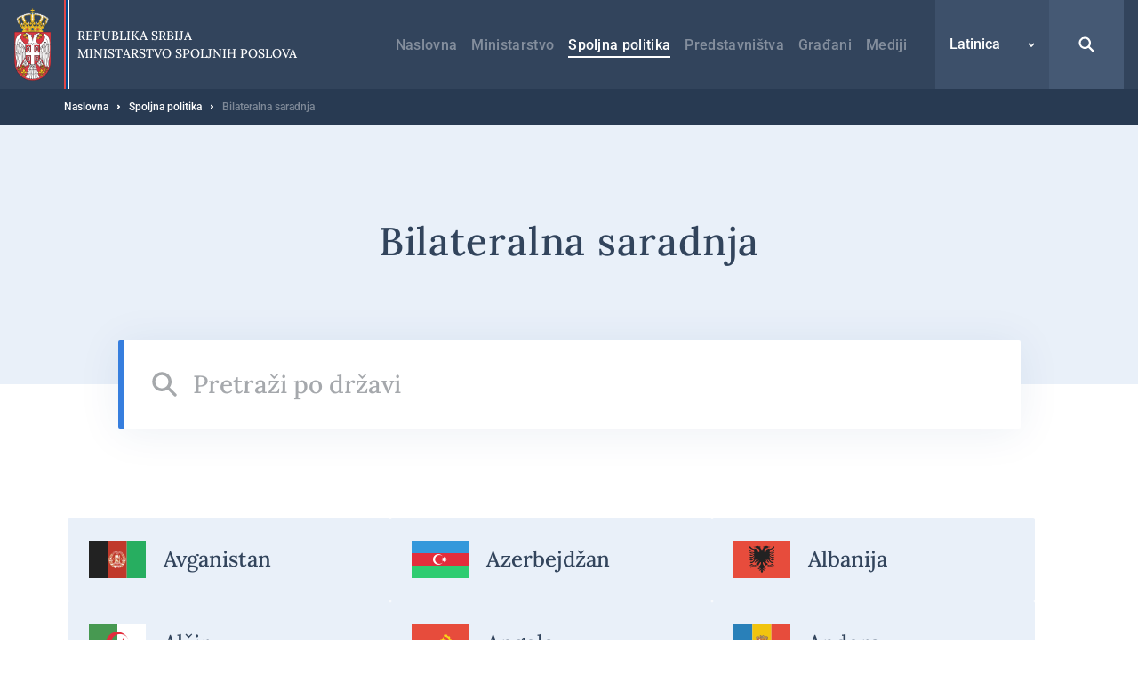

--- FILE ---
content_type: text/html; charset=UTF-8
request_url: https://msp.rs/lat/spoljna-politika/bilateralna-saradnja
body_size: 33328
content:


<!DOCTYPE html>
<html lang="sr-Latn" dir="ltr" prefix="og: https://ogp.me/ns#">
  <head>
    <title>Bilateralna saradnja | Ministarstvo spoljnih poslova</title>
    <meta charset="utf-8" />
<script async src="https://www.googletagmanager.com/gtag/js?id=UA-107494664-1"></script>
<script>window.dataLayer = window.dataLayer || [];function gtag(){dataLayer.push(arguments)};gtag("js", new Date());gtag("set", "developer_id.dMDhkMT", true);gtag("config", "UA-107494664-1", {"groups":"default","anonymize_ip":true,"page_placeholder":"PLACEHOLDER_page_path","allow_ad_personalization_signals":false});</script>
<link rel="canonical" href="https://msp.rs/lat/spoljna-politika/bilateralna-saradnja" />
<meta property="og:site_name" content="Ministarstvo spoljnih poslova" />
<meta property="og:type" content="website" />
<meta property="og:title" content="Bilateralna saradnja | Ministarstvo spoljnih poslova" />
<meta property="og:image" content="https://msp.rs/sites/default/files/og-image/og--default.jpg" />
<meta name="MobileOptimized" content="width" />
<meta name="HandheldFriendly" content="true" />
<meta name="viewport" content="width=device-width, initial-scale=1.0" />
<link rel="dns-prefetch" href="https://www.google-analytics.com" />
<link rel="dns-prefetch" href="https//google-analytics.com" />
<link rel="dns-prefetch" href="https//fonts.gstatic.com" />
<link rel="dns-prefetch" href="http://fonts.googleapis.com" />
<link rel="dns-prefetch" href="https://stats.g.doubleclick.net" />
<link rel="dns-prefetch" href="https://www.google.com" />
<link rel="icon" href="/themes/custom/msp/favicon.ico" type="image/png" />
<link rel="alternate" hreflang="sr" href="https://msp.rs/spoljna-politika/bilateralna-saradnja" />
<link rel="alternate" hreflang="sr-Latn" href="https://msp.rs/lat/spoljna-politika/bilateralna-saradnja" />
<link rel="alternate" hreflang="en" href="https://msp.rs/en/foreign-policy/bilateral-cooperation" />

    <style type="text/css">
      .block--search input[type=submit],.search-open{background-image:url("data:image/svg+xml,%3Csvg xmlns='http://www.w3.org/2000/svg' fill='none' viewBox='0 0 20 20'%3E%3Cpath fill='%23fff' d='M8.214 1.429a6.786 6.786 0 015.497 10.766l4.547 4.547a1.071 1.071 0 01-1.434 1.59l-.082-.074-4.547-4.547a6.786 6.786 0 11-3.98-12.282zm0 2.142a4.643 4.643 0 100 9.286 4.643 4.643 0 000-9.286z'/%3E%3C/svg%3E")}.search-close{background-image:url("data:image/svg+xml,%3Csvg xmlns='http://www.w3.org/2000/svg' width='32' height='32' fill='none'%3E%3Cpath fill='%23fff' d='M5.742 5.967l.108-.118a1.654 1.654 0 012.221-.107l.117.107L16 13.66l7.812-7.81a1.654 1.654 0 112.339 2.338L18.34 16l7.81 7.812a1.655 1.655 0 01.109 2.221l-.108.118a1.655 1.655 0 01-2.222.107l-.117-.107L16 18.34l-7.812 7.81a1.655 1.655 0 11-2.338-2.338L13.66 16 5.85 8.188a1.654 1.654 0 01-.108-2.221l.108-.118-.108.118z'/%3E%3C/svg%3E")}@media (max-width:1199px){.form--search-by-country input[type=text]{background-image:none}}@media (min-width:1200px){.form--search-by-country input[type=text]{background-image:url("data:image/svg+xml,%3Csvg xmlns='http://www.w3.org/2000/svg' fill='none' viewBox='0 0 32 32'%3E%3Cpath fill='%231F262F' d='M13.142 2.286A10.857 10.857 0 0124 13.143c0 2.38-.765 4.58-2.062 6.369l7.275 7.275a1.714 1.714 0 01-2.295 2.543l-.13-.117-7.276-7.276A10.807 10.807 0 0113.142 24a10.857 10.857 0 010-21.714zm0 3.428a7.429 7.429 0 100 14.857 7.429 7.429 0 000-14.857z' opacity='.4'/%3E%3C/svg%3E")}}.menu-trigger.open{background-image:url("data:image/svg+xml,%3Csvg xmlns='http://www.w3.org/2000/svg' width='24' height='24' fill='none'%3E%3Cpath stroke='%23fff' stroke-linecap='round' stroke-width='2' d='M4 12h16M4 7h16M4 17h16'/%3E%3C/svg%3E")}.menu-trigger.close{background-image:url("data:image/svg+xml,%3Csvg xmlns='http://www.w3.org/2000/svg' width='32' height='32' fill='none'%3E%3Cpath fill='%23fff' d='M5.742 5.967l.108-.118a1.654 1.654 0 012.221-.107l.117.107L16 13.66l7.812-7.81a1.654 1.654 0 112.339 2.338L18.34 16l7.81 7.812a1.655 1.655 0 01.109 2.221l-.108.118a1.655 1.655 0 01-2.222.107l-.117-.107L16 18.34l-7.812 7.81a1.655 1.655 0 11-2.338-2.338L13.66 16 5.85 8.188a1.654 1.654 0 01-.108-2.221l.108-.118-.108.118z'/%3E%3C/svg%3E")}@media (max-width:1199px){.menu--main .menu__item--back .menu__link{background-image:url("data:image/svg+xml,%3Csvg xmlns='http://www.w3.org/2000/svg' width='48' height='48' fill='none'%3E%3Crect width='48' height='48' fill='%23367EDE' rx='2'/%3E%3Cpath stroke='%23fff' stroke-width='2' d='M26 30l-6-6 6-6'/%3E%3C/svg%3E")}}@media (min-width:1200px){.menu--main .menu__item--back .menu__link{background-image:url("data:image/svg+xml,%3Csvg xmlns='http://www.w3.org/2000/svg' width='48' height='49' fill='none'%3E%3Cpath stroke='%23fff' stroke-width='2' d='M26 31l-6-6 6-6'/%3E%3C/svg%3E")}}@media (max-width:1199px){.menu--main .menu__item--expanded .submenu-trigger{background-image:url("data:image/svg+xml,%3Csvg xmlns='http://www.w3.org/2000/svg' width='48' height='48' fill='none'%3E%3Crect width='48' height='48' fill='%2332445C' rx='2'/%3E%3Crect width='3.6' height='3.6' x='16.2' y='22.2' fill='%23fff' rx='1.8'/%3E%3Crect width='3.6' height='3.6' x='22.2' y='22.2' fill='%23fff' rx='1.8'/%3E%3Crect width='3.6' height='3.6' x='28.2' y='22.2' fill='%23fff' rx='1.8'/%3E%3C/svg%3E")}}@media (min-width:1200px){.menu--main .menu__item--expanded .submenu-trigger{background-image:url("data:image/svg+xml,%3Csvg xmlns='http://www.w3.org/2000/svg' width='48' height='48' fill='none'%3E%3Crect width='3' height='3' x='17.5' y='22.5' fill='%23fff' rx='1.5'/%3E%3Crect width='3' height='3' x='22.5' y='22.5' fill='%23fff' rx='1.5'/%3E%3Crect width='3' height='3' x='27.5' y='22.5' fill='%23fff' rx='1.5'/%3E%3C/svg%3E")}}.menu--main .menu__close{background-image:url("data:image/svg+xml,%3Csvg xmlns='http://www.w3.org/2000/svg' fill='none' viewBox='0 0 48 48'%3E%3Cpath fill='%23fff' d='M16.306 16.475l.081-.088a1.24 1.24 0 011.666-.08l.088.08 5.86 5.858 5.858-5.858a1.24 1.24 0 012.05.387 1.24 1.24 0 01-.296 1.367L25.755 24l5.858 5.859a1.241 1.241 0 01.08 1.666l-.08.088a1.241 1.241 0 01-1.666.08l-.088-.08L24 25.755l-5.859 5.858a1.242 1.242 0 01-2.037-1.351 1.24 1.24 0 01.283-.403L22.245 24l-5.858-5.859a1.24 1.24 0 01-.08-1.666l.08-.088-.08.088z'/%3E%3C/svg%3E")}.region__inner>.block--language-switcher .language-selected{background-image:url("data:image/svg+xml,%3Csvg xmlns='http://www.w3.org/2000/svg' width='8' height='8' fill='none'%3E%3Cpath stroke='%23fff' stroke-width='1.5' d='M7 3L4 6 1 3'/%3E%3C/svg%3E")}.breadcrumb__item:after{background-image:url("data:image/svg+xml,%3Csvg xmlns='http://www.w3.org/2000/svg' width='3' height='6' fill='none'%3E%3Cpath fill='%23fff' fill-rule='evenodd' d='M.75 5.25a.749.749 0 01-.53-1.28L1.189 3l-.97-.97A.749.749 0 111.28.97l1.5 1.5a.75.75 0 010 1.06l-1.5 1.5a.744.744 0 01-.53.22z' clip-rule='evenodd'/%3E%3C/svg%3E")}.node--full .field--text blockquote:before{background-image:url("data:image/svg+xml,%3Csvg xmlns='http://www.w3.org/2000/svg' width='24' height='15' fill='none'%3E%3Cpath fill='%23367EDE' fill-rule='evenodd' d='M23.89 3.25C23.703 1.583 22.379.291 20.676.11a19.555 19.555 0 00-4.145 0c-1.707.182-3.03 1.474-3.217 3.14a18.17 18.17 0 000 4.043c.187 1.666 1.51 2.958 3.216 3.14a19.478 19.478 0 004.117.002 8.64 8.64 0 01-1.058 1.94 1.258 1.258 0 00.293 1.783c.232.164.5.242.766.242.406 0 .806-.183 1.062-.528a11.026 11.026 0 002.19-6.605v-.111a18.094 18.094 0 00-.008-3.907zM10.69 3.25C10.503 1.584 9.18.293 7.475.11a19.56 19.56 0 00-4.145 0C1.623.292.3 1.584.113 3.25c-.15 1.342-.15 2.701 0 4.043.186 1.666 1.51 2.958 3.216 3.14a19.478 19.478 0 004.117.002 8.638 8.638 0 01-1.058 1.94 1.258 1.258 0 00.294 1.783c.23.164.5.242.765.242.406 0 .806-.183 1.062-.529a11.017 11.017 0 002.188-6.604v-.108a17.97 17.97 0 00-.007-3.909z' clip-rule='evenodd'/%3E%3C/svg%3E")}.socializer__icon--youtube{background-image:url("data:image/svg+xml,%3Csvg xmlns='http://www.w3.org/2000/svg' width='24' height='24' fill='none'%3E%3Cpath fill='%23fff' d='M21.8 8a4.38 4.38 0 00-.8-2 2.85 2.85 0 00-2-.85c-2.8-.2-7-.2-7-.2s-4.2 0-7 .2A2.85 2.85 0 003 6a4.38 4.38 0 00-.8 2 30.71 30.71 0 00-.2 3.23v1.53A30.71 30.71 0 002.2 16a4.38 4.38 0 00.8 2 3.38 3.38 0 002.21.86c1.6.15 6.8.2 6.8.2s4.2 0 7-.21A2.85 2.85 0 0021 18a4.38 4.38 0 00.8-2c.124-1.082.191-2.17.2-3.26v-1.51A30.748 30.748 0 0021.8 8zM9.91 14.79V9.12l5.31 2.78-5.31 2.89z'/%3E%3C/svg%3E")}.socializer__icon--twitter{background-image:url("data:image/svg+xml,%3Csvg xmlns='http://www.w3.org/2000/svg' fill='none' viewBox='0 0 24 24'%3E%3Cpath fill='%23fff' d='M13.712 10.622L20.413 3h-1.587l-5.819 6.618L8.36 3H3l7.027 10.007L3 21h1.588l6.144-6.989L15.64 21H21l-7.288-10.378zm-2.175 2.474l-.712-.997L5.16 4.17H7.6l4.571 6.4.712.996 5.943 8.319h-2.439l-4.85-6.788z'/%3E%3C/svg%3E")}.socializer__icon--rss{background-image:url("data:image/svg+xml,%3Csvg xmlns='http://www.w3.org/2000/svg' width='24' height='24' fill='none'%3E%3Cpath fill='%23fff' d='M20 19.022h-2.488v-1.244c0-6.222-5.067-11.378-11.378-11.378H4.98V4h1.244c7.555 0 13.778 6.222 13.778 13.778v1.244zM6.222 20a2.222 2.222 0 100-4.444 2.222 2.222 0 000 4.444z'/%3E%3Cpath fill='%23fff' d='M14.045 19.022h-2.489v-1.244c0-2.933-2.4-5.333-5.333-5.333H4.979v-2.49h1.244c4.356 0 7.822 3.556 7.822 7.823v1.244z'/%3E%3C/svg%3E")}.socializer__icon--instagram{background-image:url("data:image/svg+xml,%3Csvg xmlns='http://www.w3.org/2000/svg' fill='none' viewBox='0 0 24 24'%3E%3Cpath fill='%23fff' d='M12 4.6c2.4 0 2.7 0 3.6.1.9 0 1.4.2 1.7.3.4.2.7.4 1 .7.3.3.5.6.7 1 .1.3.3.8.3 1.7 0 .9.1 1.2.1 3.6 0 2.4 0 2.7-.1 3.6 0 .9-.2 1.4-.3 1.7-.2.4-.4.7-.7 1-.3.3-.6.5-1 .7-.3.1-.8.3-1.7.3-.9 0-1.2.1-3.6.1-2.4 0-2.7 0-3.6-.1-.9 0-1.4-.2-1.7-.3-.4-.2-.7-.4-1-.7-.3-.3-.5-.6-.7-1-.1-.3-.3-.8-.3-1.7 0-.9-.1-1.2-.1-3.6 0-2.4 0-2.7.1-3.6 0-.9.2-1.4.3-1.7.2-.4.4-.7.7-1 .3-.4.6-.6 1-.7.3-.1.8-.3 1.7-.3.9-.1 1.2-.1 3.6-.1zM12 3c-2.4 0-2.8 0-3.7.1-1 0-1.6.2-2.2.4-.6.2-1.1.5-1.6 1s-.8 1-1 1.6c-.2.6-.4 1.2-.4 2.2C3 9.2 3 9.6 3 12c0 2.4 0 2.8.1 3.7 0 1 .2 1.6.4 2.2.2.6.5 1.1 1 1.6s1 .8 1.6 1c.6.2 1.2.4 2.2.4.9.1 1.3.1 3.7.1 2.4 0 2.8 0 3.7-.1 1 0 1.6-.2 2.2-.4.6-.2 1.1-.5 1.6-1s.8-1 1-1.6c.2-.6.4-1.2.4-2.2 0-1 .1-1.3.1-3.7 0-2.4 0-2.8-.1-3.7 0-1-.2-1.6-.4-2.2-.2-.6-.5-1.1-1-1.6s-1-.8-1.6-1c-.6-.2-1.2-.4-2.2-.4C14.8 3 14.4 3 12 3z'/%3E%3Cpath fill='%23fff' d='M12 7.4c-2.6 0-4.6 2-4.6 4.6 0 2.6 2.1 4.6 4.6 4.6 2.5 0 4.6-2.1 4.6-4.6 0-2.5-2-4.6-4.6-4.6zm0 7.6c-1.7 0-3-1.3-3-3s1.3-3 3-3 3 1.3 3 3-1.3 3-3 3zm4.8-6.7a1.1 1.1 0 100-2.2 1.1 1.1 0 000 2.2z'/%3E%3C/svg%3E")}.slick-prev{background-image:url("data:image/svg+xml,%3Csvg xmlns='http://www.w3.org/2000/svg' width='56' height='56' fill='none'%3E%3Cpath stroke='%23fff' d='M31 34l-6-6 6-6'/%3E%3C/svg%3E")}.slick-next{background-image:url("data:image/svg+xml,%3Csvg xmlns='http://www.w3.org/2000/svg' width='56' height='56' fill='none'%3E%3Cpath stroke='%23fff' d='M25 22l6 6-6 6'/%3E%3C/svg%3E")}.button--blue{background-image:url("data:image/svg+xml,%3Csvg xmlns='http://www.w3.org/2000/svg' width='15' height='24' fill='none'%3E%3Cpath stroke='%23fff' stroke-width='2' d='M5.5 6l6 6-6 6'/%3E%3C/svg%3E")}.button--dark{background-image:url("data:image/svg+xml,%3Csvg xmlns='http://www.w3.org/2000/svg' width='15' height='24' fill='none'%3E%3Cpath stroke='%23fff' stroke-width='2' d='M5.5 6l6 6-6 6'/%3E%3C/svg%3E")}.button--tw{background-image:url("data:image/svg+xml,%3Csvg xmlns='http://www.w3.org/2000/svg' fill='none' viewBox='0 0 24 24'%3E%3Cpath fill='%23fff' d='M13.712 10.622L20.413 3h-1.587l-5.819 6.618L8.36 3H3l7.027 10.007L3 21h1.588l6.144-6.989L15.64 21H21l-7.288-10.378zm-2.175 2.474l-.712-.997L5.16 4.17H7.6l4.571 6.4.712.996 5.943 8.319h-2.439l-4.85-6.788z'/%3E%3C/svg%3E")}.pager__item--next a{background-image:url("data:image/svg+xml,%3Csvg xmlns='http://www.w3.org/2000/svg' width='24' height='24' fill='none'%3E%3Cpath stroke='%2332445C' stroke-width='2' d='M10 6l6 6-6 6'/%3E%3C/svg%3E")}@media (min-width:1200px){.pager__item--next a:hover{background-image:url("data:image/svg+xml,%3Csvg xmlns='http://www.w3.org/2000/svg' width='24' height='24' fill='none'%3E%3Cpath stroke='%23fff' stroke-width='2' d='M10 6l6 6-6 6'/%3E%3C/svg%3E")}}.pager__item--previous a{background-image:url("data:image/svg+xml,%3Csvg xmlns='http://www.w3.org/2000/svg' width='24' height='24' fill='none'%3E%3Cpath stroke='%2332445C' stroke-width='2' d='M14 18l-6-6 6-6'/%3E%3C/svg%3E")}@media (min-width:1200px){.pager__item--previous a:hover{background-image:url("data:image/svg+xml,%3Csvg xmlns='http://www.w3.org/2000/svg' width='24' height='24' fill='none'%3E%3Cpath stroke='%23fff' stroke-width='2' d='M14 18l-6-6 6-6'/%3E%3C/svg%3E")}}.file--application-pdf:before{background-image:url("data:image/svg+xml,%3Csvg xmlns='http://www.w3.org/2000/svg' width='34' height='50' fill='none'%3E%3Cpath fill='url(%23paint0_linear)' fill-rule='evenodd' d='M2.58 0A2.58 2.58 0 000 2.58v44.84A2.58 2.58 0 002.58 50h28.84A2.58 2.58 0 0034 47.42V11L23 0H2.58z' clip-rule='evenodd'/%3E%3Cpath fill='%23fff' fill-rule='evenodd' d='M23 0v8.457A2.542 2.542 0 0025.543 11H34' clip-rule='evenodd' opacity='.4'/%3E%3Cpath fill='%23fff' fill-rule='evenodd' d='M0 46.463v.753a38.414 38.414 0 013.535-3.157S1.753 45.13 0 46.463z' clip-rule='evenodd'/%3E%3Cpath fill='%23fff' fill-rule='evenodd' d='M5.845 43.229a61.406 61.406 0 002.005-4.002s2.242-4.571 3.42-8.155c.133.356.273.706.428 1.039 1.14 2.434 3.03 5.452 6.474 7.68a61.866 61.866 0 00-12.327 3.438zm20.044-4.044c-1.392-.1-3.532 0-6.119.359-2.82-1.665-5.386-4.19-6.835-7.88-.36-.915-.7-2.041-1.003-3.233.483-3.272.098-4.842.098-4.842s-.141 1.125-.534 2.938c-.745-3.623-1.027-7.24-.209-7.34.252-.031.965.01.825 2.623 0 0 .146-.066.248-.745 0 0 .497-2.234-1.157-2.234-2.11 0-1.51 4.079-1.51 4.079s.17 3.362 1.07 6.597c-.754 2.733-1.914 6.118-3.65 9.5-1.567 3.394-3.88 7.756-6.258 10.32.166.15.352.276.553.38 1.088-1.195 2.646-3.217 4.434-6.472.58-.135 9.706-2.251 13.31-2.86 2.067 1.147 4.627 2.02 7.84 2.368 0 0 2.206-.041 2.07-1.132 0 0-.145.715-1.977.502a20.753 20.753 0 01-6.206-1.961c2.223-.247 4.346-.553 5.705-.298 1.506.283 2.43 1.165 2.492 1.353.064.188.05-.286.05-.286s-.359-1.53-3.238-1.736z' clip-rule='evenodd'/%3E%3Cdefs%3E%3ClinearGradient id='paint0_linear' x1='17' x2='-29.499' y1='-25' y2='6.619' gradientUnits='userSpaceOnUse'%3E%3Cstop stop-color='%23E8694C'/%3E%3Cstop offset='1' stop-color='%23E81A5F'/%3E%3C/linearGradient%3E%3C/defs%3E%3C/svg%3E")}.file--x-office-document:before{background-image:url("data:image/svg+xml,%3Csvg xmlns='http://www.w3.org/2000/svg' width='34' height='50' fill='none'%3E%3Cpath fill='url(%23paint0_linear)' fill-rule='evenodd' d='M2.58 0A2.58 2.58 0 000 2.58v44.84A2.58 2.58 0 002.58 50h28.84A2.58 2.58 0 0034 47.42V11L23 0H2.58z' clip-rule='evenodd'/%3E%3Cpath fill='%23fff' fill-rule='evenodd' d='M23 0v8.457A2.542 2.542 0 0025.543 11H34' clip-rule='evenodd' opacity='.346'/%3E%3Cpath fill='%23fff' fill-rule='evenodd' d='M21.574 19.954L18.13 34.907l-.797 3.959-.787-4.12-3.069-14.792H7.781L4.863 34.834l-.745 4.032-.743-4.117L0 20.111v20.183l1.558 5.495h5.014L9.691 30.68l.912-4.994.911 4.994 3.12 15.108h5.169l7.267-25.833h-5.496z' clip-rule='evenodd'/%3E%3Cdefs%3E%3ClinearGradient id='paint0_linear' x1='16.778' x2='59.807' y1='71.596' y2='42.336' gradientUnits='userSpaceOnUse'%3E%3Cstop stop-color='%237346B0'/%3E%3Cstop offset='1' stop-color='%234E6DED'/%3E%3C/linearGradient%3E%3C/defs%3E%3C/svg%3E")}.file--x-office-spreadsheet:before{background-image:url("data:image/svg+xml,%3Csvg xmlns='http://www.w3.org/2000/svg' width='34' height='50' fill='none'%3E%3Cpath fill='url(%23paint0_linear)' fill-rule='evenodd' d='M2.58 0A2.58 2.58 0 000 2.58v44.84A2.58 2.58 0 002.58 50h28.84A2.58 2.58 0 0034 47.42V11L23 0H2.58z' clip-rule='evenodd'/%3E%3Cpath fill='%23fff' fill-rule='evenodd' d='M23 0v8.457A2.542 2.542 0 0025.543 11H34' clip-rule='evenodd' opacity='.4'/%3E%3Cpath fill='%23fff' fill-rule='evenodd' d='M10.585 32.322l7.959-12.548h-6.283l-4.767 8.472-4.639-8.472H0v5.835l4.319 6.925L0 39.377v6.41h2.272l5.222-8.87 4.944 8.87h6.6l-8.453-13.465z' clip-rule='evenodd'/%3E%3Cdefs%3E%3ClinearGradient id='paint0_linear' x1='16.778' x2='59.807' y1='71.596' y2='42.336' gradientUnits='userSpaceOnUse'%3E%3Cstop offset='.035' stop-color='%2300634A'/%3E%3Cstop offset='1' stop-color='%238FD106'/%3E%3C/linearGradient%3E%3C/defs%3E%3C/svg%3E")}.file--package-x-generic:before{background-image:url("data:image/svg+xml,%3Csvg xmlns='http://www.w3.org/2000/svg' width='34' height='50' fill='none'%3E%3Cpath fill='url(%23paint0_linear)' fill-rule='evenodd' d='M11.853 0h5.628c.694 0 1.36.276 1.85.766l3.243 3.243a2.615 2.615 0 001.85.766h.89c1.98 0 3.242 2.113 2.305 3.856l-.863 1.604a2.616 2.616 0 01-3.033 1.273L14.038 8.7a2.614 2.614 0 01-1.299-.858l-2.913-3.57C8.431 2.562 9.647.001 11.853.001z' clip-rule='evenodd' opacity='.3'/%3E%3Cpath fill='url(%23paint1_linear)' fill-rule='evenodd' d='M2.604 0A2.603 2.603 0 000 2.603v44.793A2.603 2.603 0 002.604 50h28.792A2.603 2.603 0 0034 47.396V7.38a2.604 2.604 0 00-2.604-2.604H18.078c-.69 0-1.352-.274-1.84-.762L12.987.763A2.6 2.6 0 0011.146 0H2.604z' clip-rule='evenodd'/%3E%3Cpath fill='%23fff' fill-rule='evenodd' d='M6.34 50h6.34v-6.34H6.34V50zM12.68 43.66h6.34v-6.34h-6.34v6.34zM6.34 37.32h6.34v-6.34H6.34v6.34zM12.68 30.98h6.34v-6.34h-6.34v6.34z' clip-rule='evenodd'/%3E%3Cdefs%3E%3ClinearGradient id='paint0_linear' x1='18.461' x2='28.091' y1='16.628' y2='1.116' gradientUnits='userSpaceOnUse'%3E%3Cstop stop-color='%23F0874A'/%3E%3Cstop offset='1' stop-color='%23FFD106'/%3E%3C/linearGradient%3E%3ClinearGradient id='paint1_linear' x1='16.778' x2='59.807' y1='71.596' y2='42.336' gradientUnits='userSpaceOnUse'%3E%3Cstop stop-color='%23F0874A'/%3E%3Cstop offset='1' stop-color='%23FFD106'/%3E%3C/linearGradient%3E%3C/defs%3E%3C/svg%3E")}.js-trigger-scroll{background-image:url("data:image/svg+xml,%3Csvg xmlns='http://www.w3.org/2000/svg' width='24' height='24' fill='none'%3E%3Cpath stroke='%23fff' stroke-width='3' d='M3 15l9-9 9 9'/%3E%3C/svg%3E")}@media (min-width:1200px){.icon--share{background-image:url("data:image/svg+xml,%3Csvg xmlns='http://www.w3.org/2000/svg' fill='none' viewBox='0 0 17 21'%3E%3Cg opacity='.3'%3E%3Cmask id='a' width='17' height='21' x='0' y='0' maskUnits='userSpaceOnUse'%3E%3Cpath fill='%23fff' fill-rule='evenodd' d='M0 0h16.995v20.276H0V0z' clip-rule='evenodd'/%3E%3C/mask%3E%3Cg mask='url(%23a)'%3E%3Cpath fill='%2332445C' fill-rule='evenodd' d='M13.44 13.776c-.666 0-1.287.203-1.803.548l-5.196-3.46a3.19 3.19 0 00.06-.573c0-.229-.026-.452-.072-.667l5.514-3.673a3.224 3.224 0 001.803.549 3.254 3.254 0 003.25-3.25A3.254 3.254 0 0013.745 0a3.254 3.254 0 00-3.25 3.25c0 .212.022.419.061.621L5.01 7.566a3.225 3.225 0 00-1.759-.525A3.254 3.254 0 000 10.291a3.254 3.254 0 003.25 3.25c.682 0 1.314-.214 1.838-.575l5.164 3.439a3.253 3.253 0 00-.063.621 3.254 3.254 0 003.25 3.25 3.254 3.254 0 003.25-3.25 3.254 3.254 0 00-3.25-3.25z' clip-rule='evenodd'/%3E%3C/g%3E%3C/g%3E%3C/svg%3E")}}@media (max-width:1199px){.share--facebook{background-image:url("data:image/svg+xml,%3Csvg xmlns='http://www.w3.org/2000/svg' width='24' height='24' fill='none'%3E%3Cpath fill='%23fff' fill-rule='evenodd' d='M13.196 20v-6.853h2.345l.352-2.658h-2.697V8.784c0-.772.211-1.298 1.345-1.298h1.447V5.099A20.58 20.58 0 0013.881 5c-2.085 0-3.513 1.236-3.513 3.52v1.969H8v2.658h2.368V20h2.828z' clip-rule='evenodd'/%3E%3C/svg%3E")}}@media (min-width:1200px){.share--facebook{background-image:url("data:image/svg+xml,%3Csvg xmlns='http://www.w3.org/2000/svg' width='24' height='24' fill='none'%3E%3Cpath fill='%232F508D' d='M20.25 12.052c0-4.584-3.695-8.302-8.25-8.302s-8.25 3.718-8.25 8.302c0 4.144 3.015 7.578 6.954 8.198v-5.797H8.613v-2.401h2.091v-1.834c0-2.078 1.232-3.227 3.118-3.227.898 0 1.848.167 1.848.167v2.04h-1.04c-1.026 0-1.347.646-1.347 1.291v1.563h2.284l-.36 2.401h-1.924v5.797c3.952-.62 6.967-4.054 6.967-8.198z'/%3E%3C/svg%3E")}}@media (max-width:1199px){.share--twitter{background-image:url("data:image/svg+xml,%3Csvg xmlns='http://www.w3.org/2000/svg' fill='none' viewBox='0 0 24 24'%3E%3Cpath fill='%23fff' d='M13.712 10.622L20.413 3h-1.587l-5.819 6.618L8.36 3H3l7.027 10.007L3 21h1.588l6.144-6.989L15.64 21H21l-7.288-10.378zm-2.175 2.474l-.712-.997L5.16 4.17H7.6l4.571 6.4.712.996 5.943 8.319h-2.439l-4.85-6.788z'/%3E%3C/svg%3E")}}@media (min-width:1200px){.share--twitter{background-image:url("data:image/svg+xml,%3Csvg xmlns='http://www.w3.org/2000/svg' fill='none' viewBox='0 0 24 24'%3E%3Cpath fill='%2332445C' d='M13.712 10.622L20.413 3h-1.587l-5.819 6.618L8.36 3H3l7.027 10.007L3 21h1.588l6.144-6.989L15.64 21H21l-7.288-10.378zm-2.175 2.474l-.712-.997L5.16 4.17H7.6l4.571 6.4.712.996 5.943 8.319h-2.439l-4.85-6.788z'/%3E%3C/svg%3E")}}@media (max-width:1199px){.share--viber{background-image:url("data:image/svg+xml,%3Csvg xmlns='http://www.w3.org/2000/svg' width='24' height='24' fill='none'%3E%3Cpath fill='%23fff' fill-rule='evenodd' d='M18.759 5.345c-.46-.433-2.317-1.812-6.454-1.831 0 0-4.878-.302-7.255 1.932-1.325 1.355-1.79 3.337-1.84 5.797-.048 2.46-.112 7.067 4.228 8.317h.003l-.002 1.907s-.027.773.468.93c.6.19.953-.396 1.527-1.028.315-.347.749-.857 1.077-1.247 2.968.254 5.249-.33 5.508-.416.6-.198 3.99-.643 4.542-5.25.568-4.751-.277-7.756-1.802-9.11zm.512 8.768c-.466 3.847-3.215 4.09-3.722 4.256-.215.071-2.22.581-4.741.413L8.077 21.81l-.004-3.49-.021-.005c-3.671-1.044-3.547-4.956-3.505-7.01.041-2.055.417-3.737 1.538-4.869 2.01-1.864 6.153-1.585 6.153-1.585 3.5.015 5.177 1.093 5.566 1.455 1.29 1.132 1.949 3.839 1.467 7.807z' clip-rule='evenodd'/%3E%3Cpath fill='%23fff' fill-rule='evenodd' d='M16.112 14.686a26.097 26.097 0 00-.827-.68c-.256-.19-.663-.449-.891-.58-.408-.233-.826-.088-.998.142l-.358.46c-.184.233-.466.194-.541.179-.529-.133-1.091-.463-1.667-1.02-.582-.563-.935-1.15-1.06-1.761l-.01-.042a.696.696 0 01.11-.537l.02-.016c.242-.225.69-.498.75-.759.177-.453-.589-1.397-.698-1.563 0 0-.556-.737-.754-.878-.214-.178-.545-.28-.879-.073l-.016.011c-.959.649-1.307 1.023-1.212 1.579l.05.224c.486 1.532 1.424 3.166 2.824 4.62 1.386 1.438 2.883 2.299 4.36 2.895.383.127.78.018 1.189-.331l.007-.005c.312-.292.56-.606.745-.94l.002-.007c.18-.355.12-.69-.146-.918zM13.814 11.33a.112.112 0 01-.11-.106c-.02-.398-.127-.702-.319-.906-.19-.202-.477-.314-.85-.334a.112.112 0 01-.104-.12.111.111 0 01.116-.106c.431.023.766.16.997.403.23.244.358.596.38 1.05a.111.111 0 01-.104.12h-.006z' clip-rule='evenodd'/%3E%3Cpath fill='%23fff' fill-rule='evenodd' d='M14.906 11.705h-.002a.111.111 0 01-.108-.116c.017-.762-.206-1.407-.663-1.917a2.406 2.406 0 00-.821-.597 3.34 3.34 0 00-1.102-.262.112.112 0 01-.102-.12.11.11 0 01.118-.105c.88.066 1.577.379 2.07.932.496.553.739 1.252.72 2.075a.111.111 0 01-.11.11z' clip-rule='evenodd'/%3E%3Cpath fill='%23fff' fill-rule='evenodd' d='M16.025 12.152c-.06 0-.11-.05-.11-.112-.006-.674-.107-1.284-.303-1.813a3.79 3.79 0 00-.875-1.372 3.94 3.94 0 00-1.304-.873 4.277 4.277 0 00-1.591-.299.113.113 0 01-.11-.114.112.112 0 01.11-.112h.002c1.208.008 2.233.425 3.047 1.237.41.408.72.897.927 1.454.205.553.312 1.19.317 1.89a.111.111 0 01-.11.114z' clip-rule='evenodd'/%3E%3C/svg%3E")}}@media (min-width:1200px){.share--viber{background-image:url("data:image/svg+xml,%3Csvg xmlns='http://www.w3.org/2000/svg' width='24' height='24' fill='none'%3E%3Cpath fill='%23665CAC' fill-rule='evenodd' d='M18.968 4.894c-.471-.444-2.378-1.86-6.624-1.88 0 0-5.006-.31-7.446 1.983-1.359 1.39-1.836 3.425-1.887 5.95-.05 2.524-.115 7.253 4.338 8.535l.004.002-.003 1.956s-.028.793.481.955c.616.195.978-.407 1.567-1.056.323-.356.769-.88 1.105-1.28 3.046.261 5.387-.338 5.653-.426.616-.204 4.096-.66 4.662-5.389.582-4.876-.285-7.96-1.85-9.35zm.526 8.998c-.479 3.948-3.3 4.197-3.82 4.369-.22.072-2.28.596-4.866.423l-2.803 3.108L8 18.211l-.022-.006c-3.767-1.071-3.64-5.086-3.597-7.195.043-2.108.429-3.835 1.579-4.996 2.063-1.914 6.315-1.628 6.315-1.628 3.591.016 5.314 1.123 5.712 1.494 1.325 1.161 2 3.94 1.506 8.012z' clip-rule='evenodd'/%3E%3Cpath fill='%23665CAC' fill-rule='evenodd' d='M16.252 14.48a26.58 26.58 0 00-.849-.697c-.262-.197-.68-.461-.914-.596-.42-.24-.848-.09-1.024.146l-.368.472c-.188.24-.479.2-.555.184-.543-.137-1.12-.475-1.711-1.047-.598-.578-.96-1.18-1.088-1.808l-.01-.042a.714.714 0 01.113-.551l.02-.017c.248-.231.708-.512.77-.779.181-.465-.604-1.434-.716-1.604 0 0-.571-.757-.774-.901-.22-.182-.56-.287-.902-.076l-.017.013c-.984.665-1.34 1.049-1.244 1.62l.051.23c.5 1.572 1.462 3.25 2.9 4.742 1.421 1.475 2.958 2.358 4.473 2.97.394.13.802.018 1.22-.34l.008-.005c.32-.3.576-.621.765-.965l.002-.006c.184-.364.122-.708-.15-.943zM13.893 11.036a.115.115 0 01-.113-.11c-.02-.407-.13-.72-.327-.928-.195-.208-.49-.323-.872-.344a.115.115 0 01-.107-.123.114.114 0 01.12-.109c.442.024.785.164 1.022.414.236.25.368.612.39 1.079a.114.114 0 01-.107.121h-.006z' clip-rule='evenodd'/%3E%3Cpath fill='%23665CAC' fill-rule='evenodd' d='M15.014 11.42h-.002a.114.114 0 01-.11-.118c.016-.782-.212-1.444-.681-1.968a2.469 2.469 0 00-.843-.613 3.428 3.428 0 00-1.13-.268.115.115 0 01-.105-.124.113.113 0 01.12-.107c.904.068 1.62.389 2.126.956.508.568.757 1.285.738 2.13a.114.114 0 01-.113.113z' clip-rule='evenodd'/%3E%3Cpath fill='%23665CAC' fill-rule='evenodd' d='M16.162 11.88a.114.114 0 01-.113-.115c-.006-.692-.11-1.318-.311-1.86a3.89 3.89 0 00-.898-1.41 4.043 4.043 0 00-1.338-.894 4.39 4.39 0 00-1.634-.308.116.116 0 01-.111-.116.115.115 0 01.113-.116c1.24.009 2.293.436 3.128 1.27.42.418.74.92.951 1.492.211.567.32 1.22.326 1.94a.114.114 0 01-.112.117h-.001z' clip-rule='evenodd'/%3E%3C/svg%3E")}}@media (max-width:1199px){.share--whatsapp{background-image:url("data:image/svg+xml,%3Csvg xmlns='http://www.w3.org/2000/svg' width='24' height='24' fill='none'%3E%3Cmask id='a' width='18' height='18' x='3' y='3' maskUnits='userSpaceOnUse'%3E%3Cpath fill='%23fff' fill-rule='evenodd' d='M3 3h17.988v18H3V3z' clip-rule='evenodd'/%3E%3C/mask%3E%3Cg mask='url(%23a)'%3E%3Cpath fill='%23fff' fill-rule='evenodd' d='M16.115 13.787c-.223-.112-1.324-.651-1.529-.725-.205-.075-.354-.112-.504.11-.148.224-.578.726-.708.875-.13.149-.26.167-.484.056-.225-.112-.946-.347-1.8-1.106-.665-.591-1.114-1.321-1.245-1.545-.131-.222-.014-.342.097-.454.102-.1.225-.26.337-.39.111-.13.148-.223.223-.372.075-.149.037-.28-.019-.39-.056-.112-.503-1.21-.69-1.655-.181-.435-.366-.377-.503-.383A8.771 8.771 0 008.86 7.8a.824.824 0 00-.596.279c-.206.223-.784.762-.784 1.86 0 1.097.802 2.156.914 2.304.112.15 1.578 2.4 3.823 3.365.533.23.951.367 1.276.47a3.07 3.07 0 001.409.088c.43-.063 1.324-.539 1.51-1.06.187-.52.187-.966.132-1.059-.056-.093-.206-.149-.43-.26zm-4.083 5.552h-.003a7.464 7.464 0 01-3.79-1.033l-.271-.161-2.818.736.752-2.735-.177-.28a7.375 7.375 0 01-1.137-3.947c.001-4.086 3.34-7.413 7.447-7.413 1.988.001 3.857.773 5.262 2.175a7.351 7.351 0 012.178 5.244c0 4.088-3.34 7.414-7.443 7.414zm6.335-13.723A8.916 8.916 0 0012.032 3c-4.937 0-8.955 4-8.957 8.92 0 1.571.412 3.106 1.196 4.458L3 21l4.748-1.24a8.986 8.986 0 004.28 1.086h.004c4.936 0 8.954-4.002 8.956-8.92.001-2.383-.93-4.624-2.621-6.31z' clip-rule='evenodd'/%3E%3C/g%3E%3C/svg%3E")}}@media (min-width:1200px){.share--whatsapp{background-image:url("data:image/svg+xml,%3Csvg xmlns='http://www.w3.org/2000/svg' width='24' height='24' fill='none'%3E%3Cmask id='a' width='18' height='19' x='3' y='2' maskUnits='userSpaceOnUse'%3E%3Cpath fill='%23fff' fill-rule='evenodd' d='M3 2.978h18V20.99H3V2.978z' clip-rule='evenodd'/%3E%3C/mask%3E%3Cg mask='url(%23a)'%3E%3Cpath fill='%2325D366' fill-rule='evenodd' d='M16.124 13.772c-.224-.112-1.326-.652-1.53-.726-.206-.075-.355-.111-.505.111-.149.224-.578.726-.709.875-.13.15-.26.167-.484.056-.225-.112-.947-.347-1.802-1.107-.665-.592-1.114-1.322-1.245-1.545-.131-.223-.014-.344.097-.455.102-.1.225-.261.337-.391.112-.13.149-.223.224-.372.075-.149.037-.28-.02-.39-.055-.112-.503-1.21-.69-1.656-.181-.436-.366-.377-.504-.383a8.77 8.77 0 00-.428-.008.824.824 0 00-.598.279c-.205.223-.784.763-.784 1.86 0 1.098.802 2.158.915 2.307.112.15 1.579 2.402 3.825 3.368.534.23.952.366 1.277.47.536.17 1.024.146 1.41.088.43-.063 1.325-.54 1.512-1.06.187-.521.187-.968.131-1.06-.056-.094-.206-.15-.43-.261zm-4.086 5.556h-.003a7.47 7.47 0 01-3.792-1.034l-.272-.162-2.82.737.753-2.737-.177-.28a7.38 7.38 0 01-1.139-3.949c.002-4.09 3.344-7.418 7.453-7.418 1.99 0 3.86.773 5.266 2.175a7.356 7.356 0 012.18 5.249c-.002 4.09-3.343 7.419-7.45 7.419zm6.34-13.733a8.922 8.922 0 00-6.34-2.618c-4.94 0-8.96 4.004-8.963 8.926a8.868 8.868 0 001.197 4.461L2.999 20.99l4.752-1.241a8.992 8.992 0 004.283 1.086h.004c4.939 0 8.96-4.004 8.962-8.926a8.854 8.854 0 00-2.623-6.314z' clip-rule='evenodd'/%3E%3C/g%3E%3C/svg%3E")}}@media (max-width:1199px){.share--email{background-image:url("data:image/svg+xml,%3Csvg xmlns='http://www.w3.org/2000/svg' width='24' height='24' fill='none'%3E%3Cpath fill='%23fff' fill-rule='evenodd' d='M5 10.245a.5.5 0 01.807-.395l6.11 4.752a.5.5 0 00.614 0l6.11-4.752a.5.5 0 01.806.395v6.103a.5.5 0 01-.5.5H5.5a.5.5 0 01-.5-.5v-6.103z' clip-rule='evenodd'/%3E%3Cpath fill='%23fff' fill-rule='evenodd' d='M5.599 7a.5.5 0 00-.307.895l6.616 5.146a.5.5 0 00.614 0l6.616-5.146A.5.5 0 0018.831 7H5.6z' clip-rule='evenodd'/%3E%3C/svg%3E")}}@media (min-width:1200px){.share--email{background-image:url("data:image/svg+xml,%3Csvg xmlns='http://www.w3.org/2000/svg' width='24' height='24' fill='none'%3E%3Cpath fill='%236A65E1' fill-rule='evenodd' d='M3 9.288a.5.5 0 01.807-.395l7.886 6.134a.5.5 0 00.614 0l7.886-6.134a.5.5 0 01.807.395v7.978a.5.5 0 01-.5.5h-17a.5.5 0 01-.5-.5V9.288z' clip-rule='evenodd'/%3E%3Cpath fill='%236A65E1' fill-rule='evenodd' d='M4.324 6.3a.5.5 0 00-.31.891l7.792 6.195a.5.5 0 00.622 0l7.792-6.195a.5.5 0 00-.31-.891H4.323z' clip-rule='evenodd'/%3E%3C/svg%3E")}}
    </style>
    <link rel="apple-touch-icon" sizes="180x180" href="/apple-touch-icon.png">
    <link rel="icon" type="image/png" sizes="32x32" href="/favicon-32x32.png">
    <link rel="icon" type="image/png" sizes="16x16" href="/favicon-16x16.png">
    <link rel="manifest" href="/site.webmanifest">
    <link rel="mask-icon" href="/safari-pinned-tab.svg" color="#32445c">
    <meta name="msapplication-TileColor" content="#32445c">
    <meta name="theme-color" content="#32445c">
    <link rel="stylesheet" media="all" href="/sites/default/files/css/css_LLiICWna101nNIKOt54Q7E-mxH73Y8zRqXpwcB9skKc.css" />
<link rel="stylesheet" media="all" href="/sites/default/files/css/css_bFBejEXNgHe4lZAchV2-oqlXSuoSokI5YfXVzg7uu9o.css" />

    
    <script type="module" defer>
      import { polyfillCountryFlagEmojis } from "https://cdn.skypack.dev/country-flag-emoji-polyfill";
      polyfillCountryFlagEmojis();
    </script>
    <!-- Global Site Tag (gtag.js) - Google Analytics -->
    <script async src="https://www.googletagmanager.com/gtag/js?id=UA-107494664-1"></script>
    <script>
      window.dataLayer = window.dataLayer || [];
      function gtag(){dataLayer.push(arguments)};
      gtag('js', new Date());

      gtag('config', 'UA-107494664-1');
    </script>
  </head>
  <body class="page page--landing page--not-authenticated">
        <a href="#main-content" class="visually-hidden focusable skip-link">Preskoči na glavni deo sadržaja</a>
    
      <div class="dialog-off-canvas-main-canvas" data-off-canvas-main-canvas>
    


  <header  class="region region--header">
    <div class="region__inner">
      

<div class="block--branding block">
  
    
        <a href="/lat" rel="home" class="site-logo">
      <img src="/themes/custom/msp/logo.png?v=1.0" alt="Naslovna" />
    </a>
    <div class="stripes">
    <span class="stripe stripe--red"></span>
    <span class="stripe stripe--blue"></span>
    <span class="stripe stripe--white"></span>
  </div>
      <a href="/lat" title="Naslovna" rel="home" class="site-info">
              <div class="site-slogan">Republika Srbija</div>
            <div class="site-name">Ministarstvo spoljnih poslova</div>
    </a>
  </div>



<nav role="navigation" aria-labelledby="block-msp-nav-main-menu" class="menu--main menu">
            
  <h2 class="visually-hidden" id="block-msp-nav-main-menu">Главна навигација</h2>
  

        
        <ul class="menu__list">

      <li class="menu__item menu__item--back">
        <a class="menu__link js--menu-link--back">Nazad</a>
      </li>

      
        
        
        <li class="menu__item">
          <a href="/lat/naslovna" class="menu__link" data-drupal-link-system-path="node/1">Naslovna</a>

          
                  </li>
      
        
        
        <li class="menu__item menu__item--expanded">
          <a href="/lat/ministarstvo" class="menu__link" data-drupal-link-system-path="node/2">Ministarstvo</a>

                      <span class="submenu-trigger">Још</span>
          
                      <div class="menu__inner">
                      <ul class="menu__list">

      <li class="menu__item menu__item--back">
        <a class="menu__link js--menu-link--back">Nazad</a>
      </li>

      
        
        
        <li class="menu__item">
          <a href="/lat/ministarstvo/ministar" class="menu__link" title="Министар" data-drupal-link-system-path="node/3">Ministar</a>

          
                  </li>
      
        
        
        <li class="menu__item menu__item--expanded">
          <a href="/lat/ministarstvo/zvanicnici" class="menu__link" data-drupal-link-system-path="node/4">Zvaničnici</a>

                      <span class="submenu-trigger">Још</span>
          
                      <div class="menu__inner">
                      <ul class="menu__list">

      <li class="menu__item menu__item--back">
        <a class="menu__link js--menu-link--back">Nazad</a>
      </li>

      
        
        
        <li class="menu__item">
          <a href="/lat/ministarstvo/zvanicnici/drzavni-sekretar" class="menu__link" data-drupal-link-system-path="node/3481">Državni sekretar</a>

          
                  </li>
      
        
        
        <li class="menu__item">
          <a href="/lat/ministarstvo/zvanicnici/generalni-sekretar" class="menu__link" data-drupal-link-system-path="node/5">Generalni sekretar</a>

          
                  </li>
      
        
        
        <li class="menu__item">
          <a href="/lat/ministarstvo/zvanicnici/pomocnici-ministra" class="menu__link" data-drupal-link-system-path="node/6">Pomoćnici ministra</a>

          
                  </li>
          </ul>
  

              <div class="menu__close-wrapper">
                <span class="menu__level-title js--menu-level-title"></span>
                <span class="menu__close js--menu-close">Затвори навигацију</span>
              </div>
            </div>
                  </li>
      
        
        
        <li class="menu__item">
          <a href="/lat/ministarstvo/nadleznost" class="menu__link" data-drupal-link-system-path="node/7">Nadležnost</a>

          
                  </li>
      
        
        
        <li class="menu__item">
          <a href="/lat/ministarstvo/istorijat" class="menu__link" data-drupal-link-system-path="node/8">Istorijat</a>

          
                  </li>
      
        
        
        <li class="menu__item menu__item--expanded">
          <a href="/lat/ministarstvo/organizacione-jedinice" class="menu__link" data-drupal-link-system-path="node/9">Organizacione jedinice</a>

                      <span class="submenu-trigger">Још</span>
          
                      <div class="menu__inner">
                      <ul class="menu__list">

      <li class="menu__item menu__item--back">
        <a class="menu__link js--menu-link--back">Nazad</a>
      </li>

      
        
        
        <li class="menu__item">
          <a href="/lat/ministarstvo/organizacione-jedinice/organogram" class="menu__link" data-drupal-link-system-path="node/10">Organogram</a>

          
                  </li>
      
        
        
        <li class="menu__item menu__item--expanded">
          <a href="/lat/ministarstvo/organizacione-jedinice/sektor-za-bilateralnu-saradnju" class="menu__link" data-drupal-link-system-path="node/11">Sektor za bilateralnu saradnju</a>

                      <span class="submenu-trigger">Још</span>
          
                      <div class="menu__inner">
                      <ul class="menu__list">

      <li class="menu__item menu__item--back">
        <a class="menu__link js--menu-link--back">Nazad</a>
      </li>

      
        
        
        <li class="menu__item">
          <a href="/lat/ministarstvo/organizacione-jedinice/sektor-za-bilateralnu-saradnju/odeljenje-za-susedne-zemlje-i" class="menu__link" data-drupal-link-system-path="node/3692">Одељење за суседне земље и Југоисточну Европу</a>

          
                  </li>
      
        
        
        <li class="menu__item">
          <a href="/lat/ministarstvo/organizacione-jedinice/sektor-za-bilateralnu-saradnju/odeljenje-za-evropu" class="menu__link" data-drupal-link-system-path="node/3693">Одељење за Европу</a>

          
                  </li>
      
        
        
        <li class="menu__item">
          <a href="/lat/ministarstvo/organizacione-jedinice/sektor-za-bilateralnu-saradnju/odeljenje-za-rusiju-i-evroaziju" class="menu__link" data-drupal-link-system-path="node/3694">Одељење за Русију и Евроазију</a>

          
                  </li>
      
        
        
        <li class="menu__item">
          <a href="/lat/ministarstvo/organizacione-jedinice/sektor-za-bilateralnu-saradnju/odeljenje-za-severnu-i-juznu" class="menu__link" data-drupal-link-system-path="node/3695">Одељење за Северну и Јужну Америку</a>

          
                  </li>
      
        
        
        <li class="menu__item">
          <a href="/lat/ministarstvo/organizacione-jedinice/sektor-za-bilateralnu-saradnju/odeljenje-za-afriku-i-bliski" class="menu__link" data-drupal-link-system-path="node/3696">Одељење за Африку и Блиски исток</a>

          
                  </li>
      
        
        
        <li class="menu__item">
          <a href="/lat/ministarstvo/organizacione-jedinice/sektor-za-bilateralnu-saradnju/odeljenje-za-aziju-australiju-i" class="menu__link" data-drupal-link-system-path="node/3697">Одељење за Азију, Аустралију и Пацифик</a>

          
                  </li>
          </ul>
  

              <div class="menu__close-wrapper">
                <span class="menu__level-title js--menu-level-title"></span>
                <span class="menu__close js--menu-close">Затвори навигацију</span>
              </div>
            </div>
                  </li>
      
        
        
        <li class="menu__item menu__item--expanded">
          <a href="/lat/ministarstvo/organizacione-jedinice/sektor-za-multilateralnu-saradnju" class="menu__link" data-drupal-link-system-path="node/12">Sektor za multilateralnu saradnju</a>

                      <span class="submenu-trigger">Још</span>
          
                      <div class="menu__inner">
                      <ul class="menu__list">

      <li class="menu__item menu__item--back">
        <a class="menu__link js--menu-link--back">Nazad</a>
      </li>

      
        
        
        <li class="menu__item">
          <a href="/lat/ministarstvo/organizacione-jedinice/sektor-za-multilateralnu-saradnju/odeljenje-za-ujedinjene" class="menu__link" data-drupal-link-system-path="node/3699">Одељење за Уједињене нације</a>

          
                  </li>
      
        
        
        <li class="menu__item">
          <a href="/lat/ministarstvo/organizacione-jedinice/sektor-za-multilateralnu-saradnju/odeljenje-za-organizaciju-za" class="menu__link" data-drupal-link-system-path="node/3700">Одељење за ОЕБС и СЕ</a>

          
                  </li>
      
        
        
        <li class="menu__item">
          <a href="/lat/ministarstvo/organizacione-jedinice/sektor-za-multilateralnu-saradnju/odsek-za-ljudska-prava-iz" class="menu__link" data-drupal-link-system-path="node/3702">Одсек за људска права из система УН и хуманитарна питања</a>

          
                  </li>
      
        
        
        <li class="menu__item">
          <a href="/lat/ministarstvo/organizacione-jedinice/sektor-za-multilateralnu-saradnju/grupa-za-ekonomsku-multilateralu" class="menu__link" data-drupal-link-system-path="node/9260">Grupa za ekonomsku multilateralu</a>

          
                  </li>
      
        
        
        <li class="menu__item">
          <a href="/lat/ministarstvo/organizacione-jedinice/sektor-za-multilateralnu-saradnju/grupa-za-frankofonikju" class="menu__link" data-drupal-link-system-path="node/9261">Група за Франкофонију</a>

          
                  </li>
          </ul>
  

              <div class="menu__close-wrapper">
                <span class="menu__level-title js--menu-level-title"></span>
                <span class="menu__close js--menu-close">Затвори навигацију</span>
              </div>
            </div>
                  </li>
      
        
        
        <li class="menu__item menu__item--expanded">
          <a href="/lat/ministarstvo/organizacione-jedinice/sektor-za-evropsku-uniju" class="menu__link" data-drupal-link-system-path="node/13">Sektor za Evropsku uniju</a>

                      <span class="submenu-trigger">Још</span>
          
                      <div class="menu__inner">
                      <ul class="menu__list">

      <li class="menu__item menu__item--back">
        <a class="menu__link js--menu-link--back">Nazad</a>
      </li>

      
        
        
        <li class="menu__item">
          <a href="/lat/ministarstvo/organizacione-jedinice/sektor-za-evropsku-uniju/odeljenje-za-institucije-eu" class="menu__link" data-drupal-link-system-path="node/3703">Одељење за институције ЕУ</a>

          
                  </li>
      
        
        
        <li class="menu__item">
          <a href="/lat/ministarstvo/organizacione-jedinice/sektor-za-evropsku-uniju/odeljenje-za-sektorske-politike-eu" class="menu__link" data-drupal-link-system-path="node/3704">Одељење за секторске политике ЕУ</a>

          
                  </li>
      
        
        
        <li class="menu__item">
          <a href="/lat/ministarstvo/organizacione-jedinice/sektor-za-evropsku-uniju/odeljenje-za-regionalne-inicijative" class="menu__link" data-drupal-link-system-path="node/3705">Одељење за регионалне иницијативе</a>

          
                  </li>
          </ul>
  

              <div class="menu__close-wrapper">
                <span class="menu__level-title js--menu-level-title"></span>
                <span class="menu__close js--menu-close">Затвори навигацију</span>
              </div>
            </div>
                  </li>
      
        
        
        <li class="menu__item menu__item--expanded">
          <a href="/lat/ministarstvo/organizacione-jedinice/sektor-za-bezbednosnu-politiku" class="menu__link" data-drupal-link-system-path="node/14">Sektor za bezbednosnu politiku</a>

                      <span class="submenu-trigger">Још</span>
          
                      <div class="menu__inner">
                      <ul class="menu__list">

      <li class="menu__item menu__item--back">
        <a class="menu__link js--menu-link--back">Nazad</a>
      </li>

      
        
        
        <li class="menu__item">
          <a href="/lat/ministarstvo/organizacione-jedinice/sektor-za-bezbednosnu-politiku/odeljenje-za-nato-i-pzm" class="menu__link" data-drupal-link-system-path="node/3706">Одељење за НАТО и ПзМ</a>

          
                  </li>
      
        
        
        <li class="menu__item">
          <a href="/lat/ministarstvo/organizacione-jedinice/sektor-za-bezbednosnu-politiku/odeljenje-za-zbop-i-bezbednosne" class="menu__link" data-drupal-link-system-path="node/3707">Odeljenje za ZBOP i bezbednosne izazove</a>

          
                  </li>
      
        
        
        <li class="menu__item">
          <a href="/lat/ministarstvo/organizacione-jedinice/sektor-za-bezbednosnu-politiku/odeljenje-za-kontrolu-naoruzanja" class="menu__link" data-drupal-link-system-path="node/4276">Одељење за контролу наоружања</a>

          
                  </li>
          </ul>
  

              <div class="menu__close-wrapper">
                <span class="menu__level-title js--menu-level-title"></span>
                <span class="menu__close js--menu-close">Затвори навигацију</span>
              </div>
            </div>
                  </li>
      
        
        
        <li class="menu__item menu__item--expanded">
          <a href="/lat/ministarstvo/organizacione-jedinice/sektor-za-konzularne-poslove" class="menu__link" data-drupal-link-system-path="node/15">Sektor za konzularne poslove</a>

                      <span class="submenu-trigger">Још</span>
          
                      <div class="menu__inner">
                      <ul class="menu__list">

      <li class="menu__item menu__item--back">
        <a class="menu__link js--menu-link--back">Nazad</a>
      </li>

      
        
        
        <li class="menu__item">
          <a href="/lat/ministarstvo/organizacione-jedinice/sektor-za-konzularne-poslove/odeljenje-za-konzularne-poslove" class="menu__link" data-drupal-link-system-path="node/3708">Одељење за конзуларне послове</a>

          
                  </li>
      
        
        
        <li class="menu__item">
          <a href="/lat/ministarstvo/organizacione-jedinice/sektor-za-konzularne-poslove/odsek-za-putne-isprave-i-prelete" class="menu__link" data-drupal-link-system-path="node/3709">Одсек за путне исправе и прелете ваздухоплова</a>

          
                  </li>
      
        
        
        <li class="menu__item">
          <a href="/lat/ministarstvo/organizacione-jedinice/sektor-za-konzularne-poslove/odeljenje-za-viznu-politiku-vizni" class="menu__link" data-drupal-link-system-path="node/3712">Одељење за визну политику (визни центар)</a>

          
                  </li>
      
        
        
        <li class="menu__item">
          <a href="/lat/ministarstvo/organizacione-jedinice/sektor-za-konzularne-poslove/odeljenje-za-sistemska-pitanja-bilateralne-sporazume-iz-konzularne-oblasti-krizne-i-vanredne-situacije" class="menu__link" data-drupal-link-system-path="node/9262">Одељење за системска питања, билатералне споразуме из конзуларне области, кризне и ванредне ситуације</a>

          
                  </li>
          </ul>
  

              <div class="menu__close-wrapper">
                <span class="menu__level-title js--menu-level-title"></span>
                <span class="menu__close js--menu-close">Затвори навигацију</span>
              </div>
            </div>
                  </li>
      
        
        
        <li class="menu__item menu__item--expanded">
          <a href="/lat/ministarstvo/organizacione-jedinice/sektor-za-ekonomsku-diplomatiju" class="menu__link" data-drupal-link-system-path="node/5652">Sektor za ekonomsku diplomatiju</a>

                      <span class="submenu-trigger">Још</span>
          
                      <div class="menu__inner">
                      <ul class="menu__list">

      <li class="menu__item menu__item--back">
        <a class="menu__link js--menu-link--back">Nazad</a>
      </li>

      
        
        
        <li class="menu__item">
          <a href="/lat/ministarstvo/organizacione-jedinice/sektor-za-ekonomsku-diplomatiju/odsek-za-promociju-izvoza" class="menu__link" data-drupal-link-system-path="node/5654">Odsek za promociju izvoza</a>

          
                  </li>
      
        
        
        <li class="menu__item">
          <a href="/lat/ministarstvo/organizacione-jedinice/sektor-za-ekonomsku-diplomatiju/odsek-za-privlacenje-stranih-direktnih-investicija" class="menu__link" data-drupal-link-system-path="node/5655">Odsek za privlačenje stranih direktnih investicija</a>

          
                  </li>
          </ul>
  

              <div class="menu__close-wrapper">
                <span class="menu__level-title js--menu-level-title"></span>
                <span class="menu__close js--menu-close">Затвори навигацију</span>
              </div>
            </div>
                  </li>
      
        
        
        <li class="menu__item menu__item--expanded">
          <a href="/lat/ministarstvo/organizacione-jedinice/generalni-sekretarijat" class="menu__link" data-drupal-link-system-path="node/16">Generalni sekretarijat</a>

                      <span class="submenu-trigger">Још</span>
          
                      <div class="menu__inner">
                      <ul class="menu__list">

      <li class="menu__item menu__item--back">
        <a class="menu__link js--menu-link--back">Nazad</a>
      </li>

      
        
        
        <li class="menu__item">
          <a href="/lat/ministarstvo/organizacione-jedinice/generalni-sekretarijat/odeljenje-za-personalne-i-pravne-poslove" class="menu__link" data-drupal-link-system-path="node/3727">Одељење за персоналне и правне послове</a>

          
                  </li>
      
        
        
        <li class="menu__item">
          <a href="/lat/ministarstvo/organizacione-jedinice/generalni-sekretarijat/odeljenje-za-imovinskopravne-i" class="menu__link" data-drupal-link-system-path="node/3725">Одељење за имовинскоправне и заједничке послове</a>

          
                  </li>
      
        
        
        <li class="menu__item">
          <a href="/lat/ministarstvo/organizacione-jedinice/generalni-sekretarijat/odeljenje-za-finansijske-poslove" class="menu__link" data-drupal-link-system-path="node/3728">Одељење за финансијске послове</a>

          
                  </li>
      
        
        
        <li class="menu__item">
          <a href="/lat/ministarstvo/organizacione-jedinice/sektor-za-konzularne-poslove/odeljenje-za-medjunarodnopravne" class="menu__link" data-drupal-link-system-path="node/3713">Одељење за међународноправне послове</a>

          
                  </li>
      
        
        
        <li class="menu__item">
          <a href="/lat/ministarstvo/organizacione-jedinice/generalni-sekretarijat/odeljenje-bezbednosti" class="menu__link" data-drupal-link-system-path="node/3723">Одељење безбедности</a>

          
                  </li>
      
        
        
        <li class="menu__item">
          <a href="/lat/ministarstvo/organizacione-jedinice/generalni-sekretarijat/odeljenje-za-informatiku-i" class="menu__link" data-drupal-link-system-path="node/3726">Одељење за информатику и телекомуникације</a>

          
                  </li>
      
        
        
        <li class="menu__item">
          <a href="/lat/ministarstvo/organizacione-jedinice/generalni-sekretarijat/odeljenje-za-administrativne-i-arhivske" class="menu__link" data-drupal-link-system-path="node/3724">Одељење за административне и архивске послове</a>

          
                  </li>
      
        
        
        <li class="menu__item">
          <a href="/lat/ministarstvo/organizacione-jedinice/generalni-sekretarijat/diplomatska-akademija" class="menu__link" data-drupal-link-system-path="node/3722">Дипломатска академија</a>

          
                  </li>
      
        
        
        <li class="menu__item">
          <a href="/lat/ministarstvo/organizacione-jedinice/generalni-sekretarijat/diplomatski-protokol" class="menu__link" data-drupal-link-system-path="node/9265">Дипломатски протокол</a>

          
                  </li>
          </ul>
  

              <div class="menu__close-wrapper">
                <span class="menu__level-title js--menu-level-title"></span>
                <span class="menu__close js--menu-close">Затвори навигацију</span>
              </div>
            </div>
                  </li>
          </ul>
  

              <div class="menu__close-wrapper">
                <span class="menu__level-title js--menu-level-title"></span>
                <span class="menu__close js--menu-close">Затвори навигацију</span>
              </div>
            </div>
                  </li>
      
        
        
        <li class="menu__item">
          <a href="https://www.dijaspora.gov.rs/" target="_blank" rel="nofollow noopener" class="menu__link">Uprava za saradnju s dijasporom i Srbima u regionu</a>

          
                  </li>
      
        
        
        <li class="menu__item menu__item--expanded">
          <a href="/lat/ministarstvo/diplomatski-protokol" class="menu__link" data-drupal-link-system-path="node/17">Diplomatski protokol</a>

                      <span class="submenu-trigger">Још</span>
          
                      <div class="menu__inner">
                      <ul class="menu__list">

      <li class="menu__item menu__item--back">
        <a class="menu__link js--menu-link--back">Nazad</a>
      </li>

      
        
        
        <li class="menu__item">
          <a href="/lat/ministarstvo/diplomatski-protokol/o-protokolu" class="menu__link" data-drupal-link-system-path="node/3717">O protokolu</a>

          
                  </li>
      
        
        
        <li class="menu__item">
          <a href="/lat/ministarstvo/diplomatski-protokol/preseans-lista" class="menu__link" data-drupal-link-system-path="node/18">Preseans lista</a>

          
                  </li>
      
        
        
        <li class="menu__item">
          <a href="/lat/ministarstvo/diplomatski-protokol/diplomatska-lista" class="menu__link" data-drupal-link-system-path="node/19">Diplomatska lista</a>

          
                  </li>
      
        
        
        <li class="menu__item">
          <a href="/lat/ministarstvo/diplomatski-protokol/protokolarni-prirucnik" class="menu__link" data-drupal-link-system-path="node/20">Protokolarni priručnik</a>

          
                  </li>
      
        
        
        <li class="menu__item">
          <a href="/lat/ministarstvo/diplomatski-protokol/obrasci" class="menu__link" data-drupal-link-system-path="node/21">Obrasci</a>

          
                  </li>
      
        
        
        <li class="menu__item">
          <a href="/lat/ministarstvo/diplomatski-protokol-0" class="menu__link" data-drupal-link-system-path="node/4541">Simboli Republike Srbije</a>

          
                  </li>
          </ul>
  

              <div class="menu__close-wrapper">
                <span class="menu__level-title js--menu-level-title"></span>
                <span class="menu__close js--menu-close">Затвори навигацију</span>
              </div>
            </div>
                  </li>
      
        
        
        <li class="menu__item menu__item--expanded">
          <a href="/lat/ministarstvo/diplomatska-akademija" class="menu__link" data-drupal-link-system-path="node/22">Diplomatska akademija</a>

                      <span class="submenu-trigger">Још</span>
          
                      <div class="menu__inner">
                      <ul class="menu__list">

      <li class="menu__item menu__item--back">
        <a class="menu__link js--menu-link--back">Nazad</a>
      </li>

      
        
        
        <li class="menu__item">
          <a href="/lat/ministarstvo/diplomatska-akademija/o-akademiji" class="menu__link" data-drupal-link-system-path="node/23">O akademiji</a>

          
                  </li>
      
        
        
        <li class="menu__item">
          <a href="/lat/ministarstvo/diplomatska-akademija/program" class="menu__link" data-drupal-link-system-path="node/24">Program</a>

          
                  </li>
      
        
        
        <li class="menu__item">
          <a href="/lat/ministarstvo/diplomatska-akademija/aktivnosti" class="menu__link" data-drupal-link-system-path="node/26">Aktivnosti</a>

          
                  </li>
      
        
        
        <li class="menu__item">
          <a href="/lat/ministarstvo/diplomatska-akademija/publikacije" class="menu__link" data-drupal-link-system-path="node/27">Publikacije</a>

          
                  </li>
      
        
        
        <li class="menu__item">
          <a href="/lat/ministarstvo/diplomatska-akademija/partneri" class="menu__link" data-drupal-link-system-path="node/28">Partneri</a>

          
                  </li>
          </ul>
  

              <div class="menu__close-wrapper">
                <span class="menu__level-title js--menu-level-title"></span>
                <span class="menu__close js--menu-close">Затвори навигацију</span>
              </div>
            </div>
                  </li>
      
        
        
        <li class="menu__item menu__item--expanded">
          <a href="/lat/ministarstvo/diplomatski-arhiv" class="menu__link" data-drupal-link-system-path="node/29">Diplomatski arhiv</a>

                      <span class="submenu-trigger">Још</span>
          
                      <div class="menu__inner">
                      <ul class="menu__list">

      <li class="menu__item menu__item--back">
        <a class="menu__link js--menu-link--back">Nazad</a>
      </li>

      
        
        
        <li class="menu__item">
          <a href="/lat/ministarstvo/diplomatski-arhiv/istorijat-diplomatskog-arhiva" class="menu__link" data-drupal-link-system-path="node/30">Istorijat Diplomatskog arhiva</a>

          
                  </li>
      
        
        
        <li class="menu__item">
          <a href="/lat/ministarstvo/diplomatski-arhiv/pristup-arhivskoj-gradji" class="menu__link" data-drupal-link-system-path="node/31">Pristup arhivskoj građi</a>

          
                  </li>
          </ul>
  

              <div class="menu__close-wrapper">
                <span class="menu__level-title js--menu-level-title"></span>
                <span class="menu__close js--menu-close">Затвори навигацију</span>
              </div>
            </div>
                  </li>
      
        
        
        <li class="menu__item menu__item--expanded">
          <a href="/lat/ministarstvo/dokumenti" class="menu__link" data-drupal-link-system-path="node/32">Dokumenti</a>

                      <span class="submenu-trigger">Још</span>
          
                      <div class="menu__inner">
                      <ul class="menu__list">

      <li class="menu__item menu__item--back">
        <a class="menu__link js--menu-link--back">Nazad</a>
      </li>

      
        
        
        <li class="menu__item">
          <a href="/lat/ministarstvo/dokumenti/informator-o-radu" class="menu__link" data-drupal-link-system-path="node/33">Informator o radu</a>

          
                  </li>
      
        
        
        <li class="menu__item">
          <a href="/lat/ministarstvo/dokumenti/zahtev-za-pristup-informacijama-od-javnog-znacaja" class="menu__link" data-drupal-link-system-path="node/34">Zahtev za pristup informacijama od javnog značaja</a>

          
                  </li>
      
        
        
        <li class="menu__item">
          <a href="/lat/ministarstvo/dokumenti-0" class="menu__link" data-drupal-link-system-path="node/8816">Zaštita podataka o ličnosti</a>

          
                  </li>
      
        
        
        <li class="menu__item">
          <a href="/lat/ministarstvo/dokumenti/zakon-o-spoljnim-poslovima" class="menu__link" data-drupal-link-system-path="node/3485">Zakon o spoljnim poslovima</a>

          
                  </li>
      
        
        
        <li class="menu__item">
          <a href="/lat/ministarstvo/dokumenti/interna-revizija" class="menu__link" data-drupal-link-system-path="node/6327">Interna revizija</a>

          
                  </li>
      
        
        
        <li class="menu__item">
          <a href="/lat/ministarstvo/dokumenti/javne-nabavke" class="menu__link" data-drupal-link-system-path="node/35">Javne nabavke</a>

          
                  </li>
      
        
        
        <li class="menu__item">
          <a href="/lat/ministarstvo/dokumenti/oglasi" class="menu__link" data-drupal-link-system-path="node/6719">Огласи</a>

          
                  </li>
      
        
        
        <li class="menu__item">
          <a href="/lat/ministarstvo/dokumenti/konkursi" class="menu__link" data-drupal-link-system-path="node/4807">Konkursi</a>

          
                  </li>
      
        
        
        <li class="menu__item menu__item--expanded">
          <a href="/lat/ministarstvo/dokumenti/javne-rasprave" class="menu__link" data-drupal-link-system-path="node/4824">Javne rasprave</a>

                      <span class="submenu-trigger">Још</span>
          
                      <div class="menu__inner">
                      <ul class="menu__list">

      <li class="menu__item menu__item--back">
        <a class="menu__link js--menu-link--back">Nazad</a>
      </li>

      
        
        
        <li class="menu__item menu__item--expanded">
          <a href="/lat/ministarstvo/dokumenti/javne-rasprave/javni-poziv-za-ucesce-u-javnoj-raspravi-o-nacrtu-zakona-o-ucesecu-civila-u-mirovnim-misijama-van-granica-republike-srbije" class="menu__link" data-drupal-link-system-path="node/4825">Javni poziv za učešće u javnoj raspravi o nacrtu zakona o učešeću civila u mirovnim misijama van granica Republike Srbije</a>

                      <span class="submenu-trigger">Још</span>
          
                      <div class="menu__inner">
                      <ul class="menu__list">

      <li class="menu__item menu__item--back">
        <a class="menu__link js--menu-link--back">Nazad</a>
      </li>

      
        
        
        <li class="menu__item">
          <a href="/lat/ministarstvo/dokumenti/javne-rasprave/javni-poziv-za-ucesce-u-javnoj-raspravi-o-nacrtu-zakona-o-ucesecu-civila-u-mirovnim-misijama-van-granica-republike-srbije" class="menu__link" data-drupal-link-system-path="node/4825">Izveštaj o sprovedenoj javnoj raspravi</a>

          
                  </li>
      
        
        
        <li class="menu__item">
          <a href="/lat/ministarstvo/dokumenti/javne-rasprave/javni-poziv-za-ucesce-u-javnoj-raspravi-o-nacrtu-zakona-o-ucesecu-civila-u-mirovnim-misijama-van-granica-republike-srbije/zakljucak-odbora-za-odnose-sa-inostranstvom" class="menu__link" data-drupal-link-system-path="node/4828">Zaključak Odbora za odnose sa inostranstvom</a>

          
                  </li>
      
        
        
        <li class="menu__item">
          <a href="/lat/ministarstvo/dokumenti/javne-rasprave/javni-poziv-za-ucesce-u-javnoj-raspravi-o-nacrtu-zakona-o-ucesecu-civila-u-mirovnim-misijama-van-granica-republike-srbije/nacrt-zakona-o-ucescu-civila-u-mirovnim-misijama-van-granica-republike-srbije" class="menu__link" data-drupal-link-system-path="node/4826">Nacrt zakona o učešću civila u mirovnim misijama van granica Republike Srbije</a>

          
                  </li>
      
        
        
        <li class="menu__item">
          <a href="/lat/ministarstvo/dokumenti/javne-rasprave/javni-poziv-za-ucesce-u-javnoj-raspravi-o-nacrtu-zakona-o-ucesecu-civila-u-mirovnim-misijama-van-granica-republike-srbije/obrazac-za-dostavljanje-predloga-i-sugestija" class="menu__link" data-drupal-link-system-path="node/4831">Obrazac za dostavljanje predloga i sugestija</a>

          
                  </li>
      
        
        
        <li class="menu__item">
          <a href="/lat/ministarstvo/dokumenti/javne-rasprave/javni-poziv-za-ucesce-u-javnoj-raspravi-o-nacrtu-zakona-o-ucesecu-civila-u-mirovnim-misijama-van-granica-republike-srbije/obrazlozenje-nacrta-zakona-o-ucescu-civila-u-mirovnim-misijama-van-granica-republike-srbije" class="menu__link" data-drupal-link-system-path="node/4827">Obrazloženje Nacrta zakona o učešću civila u mirovnim misijama van granica Republike Srbije</a>

          
                  </li>
      
        
        
        <li class="menu__item">
          <a href="/lat/ministarstvo/dokumenti/javne-rasprave/javni-poziv-za-ucesce-u-javnoj-raspravi-o-nacrtu-zakona-o-ucesecu-civila-u-mirovnim-misijama-van-granica-republike-srbije/program-javne-rasprave" class="menu__link" data-drupal-link-system-path="node/4829">Program javne rasprave</a>

          
                  </li>
          </ul>
  

              <div class="menu__close-wrapper">
                <span class="menu__level-title js--menu-level-title"></span>
                <span class="menu__close js--menu-close">Затвори навигацију</span>
              </div>
            </div>
                  </li>
      
        
        
        <li class="menu__item menu__item--expanded">
          <a href="/lat/ministarstvo/dokumenti/javne-rasprave/javni-poziv-za-ucesce-u-javnoj-raspravi-o-nacrtu-zakona-o-spoljnim-poslovima" class="menu__link" data-drupal-link-system-path="node/4876">Javni poziv za učešće u javnoj raspravi o Nacrtu zakona o spoljnim poslovima</a>

                      <span class="submenu-trigger">Још</span>
          
                      <div class="menu__inner">
                      <ul class="menu__list">

      <li class="menu__item menu__item--back">
        <a class="menu__link js--menu-link--back">Nazad</a>
      </li>

      
        
        
        <li class="menu__item">
          <a href="/lat/ministarstvo/dokumenti/javne-rasprave/javni-poziv-za-ucesce-u-javnoj-raspravi-o-nacrtu-zakona-o-spoljnim-poslovima" class="menu__link" data-drupal-link-system-path="node/4876">Izveštaj o sprovedenoj javnoj raspravi</a>

          
                  </li>
      
        
        
        <li class="menu__item">
          <a href="/lat/ministarstvo/dokumenti/javne-rasprave/javni-poziv-za-ucesce-u-javnoj-raspravi-o-nacrtu-zakona-o-spoljnim-poslovima/nacrt-zakona-o-spoljnim-poslovima-sa-obrazlozenjem" class="menu__link" data-drupal-link-system-path="node/4880">Nacrt zakona o spoljnim poslovima sa obrazloženjem</a>

          
                  </li>
      
        
        
        <li class="menu__item">
          <a href="/lat/ministarstvo/dokumenti/javne-rasprave/javni-poziv-za-ucesce-u-javnoj-raspravi-o-nacrtu-zakona-o-spoljnim-poslovima/zakljucak-vlade-republike-srbije" class="menu__link" data-drupal-link-system-path="node/4879">Zaključak Vlade Republike Srbije</a>

          
                  </li>
      
        
        
        <li class="menu__item">
          <a href="/lat/ministarstvo/dokumenti/javne-rasprave/javni-poziv-za-ucesce-u-javnoj-raspravi-o-nacrtu-zakona-o-spoljnim-poslovima/program-javne-rasprave" class="menu__link" data-drupal-link-system-path="node/4878">Program javne rasprave</a>

          
                  </li>
      
        
        
        <li class="menu__item">
          <a href="/lat/ministarstvo/dokumenti/javne-rasprave/javni-poziv-za-ucesce-u-javnoj-raspravi-o-nacrtu-zakona-o-spoljnim-poslovima/obrazac-za-dostavljanje-predloga-i-sugestija" class="menu__link" data-drupal-link-system-path="node/4877">Obrazac za dostavljanje predloga i sugestija</a>

          
                  </li>
          </ul>
  

              <div class="menu__close-wrapper">
                <span class="menu__level-title js--menu-level-title"></span>
                <span class="menu__close js--menu-close">Затвори навигацију</span>
              </div>
            </div>
                  </li>
          </ul>
  

              <div class="menu__close-wrapper">
                <span class="menu__level-title js--menu-level-title"></span>
                <span class="menu__close js--menu-close">Затвори навигацију</span>
              </div>
            </div>
                  </li>
      
        
        
        <li class="menu__item">
          <a href="/lat/ministarstvo/dokumenti/sindikat" class="menu__link" data-drupal-link-system-path="node/3839">Sindikat</a>

          
                  </li>
          </ul>
  

              <div class="menu__close-wrapper">
                <span class="menu__level-title js--menu-level-title"></span>
                <span class="menu__close js--menu-close">Затвори навигацију</span>
              </div>
            </div>
                  </li>
      
        
        
        <li class="menu__item">
          <a href="/lat/ministarstvo/kontakt" class="menu__link" data-drupal-link-system-path="node/37">Kontakt</a>

          
                  </li>
          </ul>
  

              <div class="menu__close-wrapper">
                <span class="menu__level-title js--menu-level-title"></span>
                <span class="menu__close js--menu-close">Затвори навигацију</span>
              </div>
            </div>
                  </li>
      
        
        
        <li class="menu__item is-active menu__item--expanded">
          <a href="/lat/spoljna-politika" class="menu__link is-active" data-drupal-link-system-path="node/38">Spoljna politika</a>

                      <span class="submenu-trigger">Још</span>
          
                      <div class="menu__inner">
                      <ul class="menu__list">

      <li class="menu__item menu__item--back">
        <a class="menu__link js--menu-link--back">Nazad</a>
      </li>

      
        
        
        <li class="menu__item is-active">
          <a href="/lat/spoljna-politika/bilateralna-saradnja" class="menu__link is-active" data-drupal-link-system-path="node/39">Bilateralna saradnja</a>

          
                  </li>
      
        
        
        <li class="menu__item menu__item--expanded">
          <a href="/lat/spoljna-politika/srbija-u-medjunarodnim-organizacijama" class="menu__link" data-drupal-link-system-path="node/40">Srbija u međunarodnim organizacijama</a>

                      <span class="submenu-trigger">Још</span>
          
                      <div class="menu__inner">
                      <ul class="menu__list">

      <li class="menu__item menu__item--back">
        <a class="menu__link js--menu-link--back">Nazad</a>
      </li>

      
        
        
        <li class="menu__item menu__item--expanded">
          <a href="/lat/spoljna-politika/srbija-u-medjunarodnim-organizacijama/ujedinjene-nacije" class="menu__link" data-drupal-link-system-path="node/41">Ujedinjene nacije</a>

                      <span class="submenu-trigger">Још</span>
          
                      <div class="menu__inner">
                      <ul class="menu__list">

      <li class="menu__item menu__item--back">
        <a class="menu__link js--menu-link--back">Nazad</a>
      </li>

      
        
        
        <li class="menu__item">
          <a href="/lat/spoljna-politika/srbija-u-medjunarodnim-organizacijama/ujedinjene-nacije/srbija-u-un" class="menu__link" data-drupal-link-system-path="node/42">Srbija u UN</a>

          
                  </li>
      
        
        
        <li class="menu__item">
          <a href="/lat/spoljna-politika/srbija-u-medjunarodnim-organizacijama/ujedinjene-nacije/aktuelnosti" class="menu__link" data-drupal-link-system-path="node/43">Aktuelnosti</a>

          
                  </li>
          </ul>
  

              <div class="menu__close-wrapper">
                <span class="menu__level-title js--menu-level-title"></span>
                <span class="menu__close js--menu-close">Затвори навигацију</span>
              </div>
            </div>
                  </li>
      
        
        
        <li class="menu__item menu__item--expanded">
          <a href="/lat/spoljna-politika/srbija-u-medjunarodnim-organizacijama/unesko" class="menu__link" data-drupal-link-system-path="node/44">UNESKO</a>

                      <span class="submenu-trigger">Још</span>
          
                      <div class="menu__inner">
                      <ul class="menu__list">

      <li class="menu__item menu__item--back">
        <a class="menu__link js--menu-link--back">Nazad</a>
      </li>

      
        
        
        <li class="menu__item">
          <a href="/lat/spoljna-politika/srbija-u-medjunarodnim-organizacijama/unesko/srbija-u-unesko" class="menu__link" data-drupal-link-system-path="node/45">Srbija u UNESKO</a>

          
                  </li>
      
        
        
        <li class="menu__item">
          <a href="/lat/spoljna-politika/srbija-u-medjunarodnim-organizacijama/unesko/komisija-rs-za-saradnju-sa-uneskom" class="menu__link" data-drupal-link-system-path="node/46">Komisija RS za saradnju sa Uneskom</a>

          
                  </li>
      
        
        
        <li class="menu__item">
          <a href="/lat/spoljna-politika/srbija-u-medjunarodnim-organizacijama/unesko/aktuelnosti" class="menu__link" data-drupal-link-system-path="node/47">Aktuelnosti</a>

          
                  </li>
          </ul>
  

              <div class="menu__close-wrapper">
                <span class="menu__level-title js--menu-level-title"></span>
                <span class="menu__close js--menu-close">Затвори навигацију</span>
              </div>
            </div>
                  </li>
      
        
        
        <li class="menu__item">
          <a href="/lat/spoljna-politika/srbija-u-medjunarodnim-organizacijama/oebs" class="menu__link" data-drupal-link-system-path="node/48">OEBS</a>

          
                  </li>
      
        
        
        <li class="menu__item">
          <a href="/lat/spoljna-politika/srbija-u-medjunarodnim-organizacijama/savet-evrope" class="menu__link" data-drupal-link-system-path="node/49">Savet Evrope</a>

          
                  </li>
      
        
        
        <li class="menu__item">
          <a href="/lat/spoljna-politika/srbija-u-medjunarodnim-organizacijama/ekonomska-multilaterala" class="menu__link" data-drupal-link-system-path="node/50">Ekonomska multilaterala</a>

          
                  </li>
      
        
        
        <li class="menu__item">
          <a href="/lat/spoljna-politika/srbija-u-medjunarodnim-organizacijama/medjunarodna-organizacija-frankofonije" class="menu__link" data-drupal-link-system-path="node/51">Međunarodna organizacija Frankofonije</a>

          
                  </li>
      
        
        
        <li class="menu__item">
          <a href="/lat/spoljna-politika/srbija-u-medjunarodnim-organizacijama/pokret-nesvrstanih-zemalja" class="menu__link" data-drupal-link-system-path="node/52">Pokret nesvrstanih zemalja</a>

          
                  </li>
          </ul>
  

              <div class="menu__close-wrapper">
                <span class="menu__level-title js--menu-level-title"></span>
                <span class="menu__close js--menu-close">Затвори навигацију</span>
              </div>
            </div>
                  </li>
      
        
        
        <li class="menu__item menu__item--expanded">
          <a href="/lat/spoljna-politika/eu-integracije" class="menu__link" data-drupal-link-system-path="node/53">EU integracije</a>

                      <span class="submenu-trigger">Још</span>
          
                      <div class="menu__inner">
                      <ul class="menu__list">

      <li class="menu__item menu__item--back">
        <a class="menu__link js--menu-link--back">Nazad</a>
      </li>

      
        
        
        <li class="menu__item">
          <a href="/lat/spoljna-politika/eu-integracije/politicki-odnosi-srbije-i-eu" class="menu__link" data-drupal-link-system-path="node/54">Politički odnosi Srbije i EU</a>

          
                  </li>
      
        
        
        <li class="menu__item">
          <a href="/lat/spoljna-politika/eu-integracije/regionalne-inicijative" class="menu__link" data-drupal-link-system-path="node/55">Regionalne inicijative</a>

          
                  </li>
          </ul>
  

              <div class="menu__close-wrapper">
                <span class="menu__level-title js--menu-level-title"></span>
                <span class="menu__close js--menu-close">Затвори навигацију</span>
              </div>
            </div>
                  </li>
      
        
        
        <li class="menu__item menu__item--expanded">
          <a href="/lat/spoljna-politika/bezbednosna-politika" class="menu__link" data-drupal-link-system-path="node/56">Bezbednosna politika</a>

                      <span class="submenu-trigger">Још</span>
          
                      <div class="menu__inner">
                      <ul class="menu__list">

      <li class="menu__item menu__item--back">
        <a class="menu__link js--menu-link--back">Nazad</a>
      </li>

      
        
        
        <li class="menu__item">
          <a href="/lat/spoljna-politika/bezbednosna-politika/partnerstvo-za-mir" class="menu__link" data-drupal-link-system-path="node/57">Partnerstvo za mir</a>

          
                  </li>
      
        
        
        <li class="menu__item">
          <a href="/lat/spoljna-politika/bezbednosna-politika/zajednicka-bezbednosna-i-odbrambena-politika-eu" class="menu__link" data-drupal-link-system-path="node/58">Zajednička bezbednosna i odbrambena politika EU</a>

          
                  </li>
      
        
        
        <li class="menu__item">
          <a href="/lat/spoljna-politika/bezbednosna-politika/kontrola-naoruzanja" class="menu__link" data-drupal-link-system-path="node/59">Kontrola naoružanja</a>

          
                  </li>
          </ul>
  

              <div class="menu__close-wrapper">
                <span class="menu__level-title js--menu-level-title"></span>
                <span class="menu__close js--menu-close">Затвори навигацију</span>
              </div>
            </div>
                  </li>
          </ul>
  

              <div class="menu__close-wrapper">
                <span class="menu__level-title js--menu-level-title"></span>
                <span class="menu__close js--menu-close">Затвори навигацију</span>
              </div>
            </div>
                  </li>
      
        
        
        <li class="menu__item menu__item--expanded">
          <a href="/lat/predstavnistva" class="menu__link" data-drupal-link-system-path="node/60">Predstavništva</a>

                      <span class="submenu-trigger">Још</span>
          
                      <div class="menu__inner">
                      <ul class="menu__list">

      <li class="menu__item menu__item--back">
        <a class="menu__link js--menu-link--back">Nazad</a>
      </li>

      
        
        
        <li class="menu__item menu__item--expanded">
          <a href="/lat/predstavnistva/predstavnistva-srbije-u-svetu" class="menu__link" data-drupal-link-system-path="node/61">Predstavništva Srbije u svetu</a>

                      <span class="submenu-trigger">Још</span>
          
                      <div class="menu__inner">
                      <ul class="menu__list">

      <li class="menu__item menu__item--back">
        <a class="menu__link js--menu-link--back">Nazad</a>
      </li>

      
        
        
        <li class="menu__item">
          <a href="/lat/predstavnistva/predstavnistva-srbije-u-svetu/stalne-misije" class="menu__link" data-drupal-link-system-path="node/62">Stalne misije</a>

          
                  </li>
      
        
        
        <li class="menu__item">
          <a href="/lat/predstavnistva/predstavnistva-srbije-u-svetu/ambasade" class="menu__link" data-drupal-link-system-path="node/63">Ambasade</a>

          
                  </li>
      
        
        
        <li class="menu__item">
          <a href="/lat/predstavnistva/predstavnistva-srbije-u-svetu/konzulati" class="menu__link" data-drupal-link-system-path="node/64">Konzulati</a>

          
                  </li>
      
        
        
        <li class="menu__item">
          <a href="/lat/predstavnistva/predstavnistva-srbije-u-svetu/pocasni-konzulati" class="menu__link" data-drupal-link-system-path="node/65">Počasni konzulati</a>

          
                  </li>
      
        
        
        <li class="menu__item">
          <a href="/lat/predstavnistva/predstavnistva-srbije-u-svetu/drzave-pokrivene-na-nerezidencijalnoj-osnovi" class="menu__link" data-drupal-link-system-path="node/66">Države pokrivene na nerezidencijalnoj osnovi</a>

          
                  </li>
          </ul>
  

              <div class="menu__close-wrapper">
                <span class="menu__level-title js--menu-level-title"></span>
                <span class="menu__close js--menu-close">Затвори навигацију</span>
              </div>
            </div>
                  </li>
      
        
        
        <li class="menu__item">
          <a href="/lat/ministarstvo/diplomatski-protokol/diplomatska-lista" class="menu__link" data-drupal-link-system-path="node/19">Strana predstavništva u Srbiji</a>

          
                  </li>
          </ul>
  

              <div class="menu__close-wrapper">
                <span class="menu__level-title js--menu-level-title"></span>
                <span class="menu__close js--menu-close">Затвори навигацију</span>
              </div>
            </div>
                  </li>
      
        
        
        <li class="menu__item menu__item--expanded">
          <a href="/lat/gradjani" class="menu__link" data-drupal-link-system-path="node/67">Građani</a>

                      <span class="submenu-trigger">Још</span>
          
                      <div class="menu__inner">
                      <ul class="menu__list">

      <li class="menu__item menu__item--back">
        <a class="menu__link js--menu-link--back">Nazad</a>
      </li>

      
        
        
        <li class="menu__item menu__item--expanded">
          <a href="/lat/gradjani/usluge" class="menu__link" data-drupal-link-system-path="node/68">Usluge</a>

                      <span class="submenu-trigger">Још</span>
          
                      <div class="menu__inner">
                      <ul class="menu__list">

      <li class="menu__item menu__item--back">
        <a class="menu__link js--menu-link--back">Nazad</a>
      </li>

      
        
        
        <li class="menu__item">
          <a href="/lat/gradjani/usluge/putne-isprave" class="menu__link" data-drupal-link-system-path="node/69">Putne isprave</a>

          
                  </li>
      
        
        
        <li class="menu__item">
          <a href="/lat/gradjani/usluge/overa-dokumenata" class="menu__link" data-drupal-link-system-path="node/70">Overa dokumenata</a>

          
                  </li>
      
        
        
        <li class="menu__item">
          <a href="/lat/gradjani/usluge/drzavljanstvo" class="menu__link" data-drupal-link-system-path="node/71">Državljanstvo</a>

          
                  </li>
      
        
        
        <li class="menu__item">
          <a href="/lat/gradjani/usluge/statusna-pitanja-i-maticne-knjige" class="menu__link" data-drupal-link-system-path="node/72">Statusna pitanja i matične knjige</a>

          
                  </li>
      
        
        
        <li class="menu__item">
          <a href="/lat/gradjani/usluge/prenos-posmrtnih-ostataka" class="menu__link" data-drupal-link-system-path="node/73">Prenos posmrtnih ostataka</a>

          
                  </li>
      
        
        
        <li class="menu__item">
          <a href="/lat/gradjani/usluge/pomoc-pritvorenim-i-osudjenim-licima" class="menu__link" data-drupal-link-system-path="node/74">Pomoć pritvorenim i osuđenim licima</a>

          
                  </li>
      
        
        
        <li class="menu__item">
          <a href="/lat/gradjani/usluge/carina" class="menu__link" data-drupal-link-system-path="node/75">Carina</a>

          
                  </li>
      
        
        
        <li class="menu__item">
          <a href="/lat/gradjani/usluge/vojna-obaveza" class="menu__link" data-drupal-link-system-path="node/76">Vojna obaveza</a>

          
                  </li>
      
        
        
        <li class="menu__item">
          <a href="/lat/gradjani/usluge/ostavinska-pitanja" class="menu__link" data-drupal-link-system-path="node/77">Ostavinska pitanja</a>

          
                  </li>
      
        
        
        <li class="menu__item">
          <a href="/lat/gradjani/usluge/sporazumi-o-socijalnom-osiguranju" class="menu__link" data-drupal-link-system-path="node/78">Sporazumi o socijalnom osiguranju</a>

          
                  </li>
      
        
        
        <li class="menu__item">
          <a href="/lat/gradjani/usluge/preleti-vazduhoplova" class="menu__link" data-drupal-link-system-path="node/79">Preleti vazduhoplova</a>

          
                  </li>
          </ul>
  

              <div class="menu__close-wrapper">
                <span class="menu__level-title js--menu-level-title"></span>
                <span class="menu__close js--menu-close">Затвори навигацију</span>
              </div>
            </div>
                  </li>
      
        
        
        <li class="menu__item menu__item--expanded">
          <a href="/lat/gradjani/putovanje-u-inostranstvo" class="menu__link" data-drupal-link-system-path="node/80">Putovanje u inostranstvo</a>

                      <span class="submenu-trigger">Још</span>
          
                      <div class="menu__inner">
                      <ul class="menu__list">

      <li class="menu__item menu__item--back">
        <a class="menu__link js--menu-link--back">Nazad</a>
      </li>

      
        
        
        <li class="menu__item">
          <a href="/lat/gradjani/putovanje-u-inostranstvo/vize-i-informacije-o-drzavama" class="menu__link" data-drupal-link-system-path="node/3484">Vize i saveti za putovanja</a>

          
                  </li>
      
        
        
        <li class="menu__item">
          <a href="/lat/gradjani/putovanje-u-inostranstvo/opste-preporuke" class="menu__link" data-drupal-link-system-path="node/83">Opšte preporuke</a>

          
                  </li>
      
        
        
        <li class="menu__item">
          <a href="/lat/gradjani/putovanje-u-inostranstvo/vozacka-dozvola-i-osiguranje-motornih-vozila" class="menu__link" data-drupal-link-system-path="node/84">Vozačka dozvola i osiguranje motornih vozila</a>

          
                  </li>
      
        
        
        <li class="menu__item">
          <a href="/lat/gradjani/putovanje-u-inostranstvo/putovanje-sa-kucnim-ljubimcem" class="menu__link" data-drupal-link-system-path="node/85">Putovanje sa kućnim ljubimcem</a>

          
                  </li>
      
        
        
        <li class="menu__item">
          <a href="/lat/gradjani/putovanje-u-inostranstvo/zdravstvena-zastita" class="menu__link" data-drupal-link-system-path="node/86">Zdravstvena zaštita</a>

          
                  </li>
      
        
        
        <li class="menu__item">
          <a href="/lat/gradjani/putovanje-u-inostranstvo/sportska-takmicenja" class="menu__link" data-drupal-link-system-path="node/87">Sportska takmičenja</a>

          
                  </li>
          </ul>
  

              <div class="menu__close-wrapper">
                <span class="menu__level-title js--menu-level-title"></span>
                <span class="menu__close js--menu-close">Затвори навигацију</span>
              </div>
            </div>
                  </li>
      
        
        
        <li class="menu__item menu__item--expanded">
          <a href="/lat/gradjani/ulazak-u-srbiju" class="menu__link" data-drupal-link-system-path="node/88">Ulazak u Srbiju</a>

                      <span class="submenu-trigger">Још</span>
          
                      <div class="menu__inner">
                      <ul class="menu__list">

      <li class="menu__item menu__item--back">
        <a class="menu__link js--menu-link--back">Nazad</a>
      </li>

      
        
        
        <li class="menu__item">
          <a href="/lat/gradjani/ulazak-u-srbiju/opsti-uslovi" class="menu__link" data-drupal-link-system-path="node/90">Opšti uslovi</a>

          
                  </li>
      
        
        
        <li class="menu__item">
          <a href="/lat/gradjani/ulazak-u-srbiju/uslovi-za-vizu" class="menu__link" data-drupal-link-system-path="node/91">Uslovi za vizu</a>

          
                  </li>
      
        
        
        <li class="menu__item">
          <a href="/lat/gradjani/ulazak-u-srbiju/vizni-rezim" class="menu__link" data-drupal-link-system-path="node/3645">Vizni režim</a>

          
                  </li>
      
        
        
        <li class="menu__item">
          <a href="/lat/gradjani/ulazak-u-srbiju/prijava-boravka" class="menu__link" data-drupal-link-system-path="node/93">Prijava boravka</a>

          
                  </li>
      
        
        
        <li class="menu__item">
          <a href="/lat/gradjani/ulazak-u-srbiju/vozacka-dozvola-i-osiguranje-motornih-vozila" class="menu__link" data-drupal-link-system-path="node/94">Vozačka dozvola i osiguranje motornih vozila</a>

          
                  </li>
      
        
        
        <li class="menu__item">
          <a href="/lat/gradjani/ulazak-u-srbiju/unos-kucnih-ljubimaca" class="menu__link" data-drupal-link-system-path="node/95">Unos kućnih ljubimaca</a>

          
                  </li>
          </ul>
  

              <div class="menu__close-wrapper">
                <span class="menu__level-title js--menu-level-title"></span>
                <span class="menu__close js--menu-close">Затвори навигацију</span>
              </div>
            </div>
                  </li>
      
        
        
        <li class="menu__item">
          <a href="/lat/gradjani/najcesca-pitanja" class="menu__link" data-drupal-link-system-path="node/96">Najčešća pitanja</a>

          
                  </li>
      
        
        
        <li class="menu__item">
          <a href="/lat/gradjani/kontakt" class="menu__link" data-drupal-link-system-path="node/97">Kontakt</a>

          
                  </li>
          </ul>
  

              <div class="menu__close-wrapper">
                <span class="menu__level-title js--menu-level-title"></span>
                <span class="menu__close js--menu-close">Затвори навигацију</span>
              </div>
            </div>
                  </li>
      
        
        
        <li class="menu__item menu__item--expanded">
          <a href="/lat/mediji" class="menu__link" data-drupal-link-system-path="node/98">Mediji</a>

                      <span class="submenu-trigger">Још</span>
          
                      <div class="menu__inner">
                      <ul class="menu__list">

      <li class="menu__item menu__item--back">
        <a class="menu__link js--menu-link--back">Nazad</a>
      </li>

      
        
        
        <li class="menu__item">
          <a href="/lat/mediji/vesti" class="menu__link" data-drupal-link-system-path="node/3682">Vesti</a>

          
                  </li>
      
        
        
        <li class="menu__item">
          <a href="/lat/mediji/saopstenja" class="menu__link" data-drupal-link-system-path="node/99">Saopštenja</a>

          
                  </li>
      
        
        
        <li class="menu__item">
          <a href="/lat/mediji/najave-i-obavestenja" class="menu__link" data-drupal-link-system-path="node/100">Najave i obaveštenja</a>

          
                  </li>
      
        
        
        <li class="menu__item">
          <a href="/lat/mediji/intervjui" class="menu__link" data-drupal-link-system-path="node/101">Intervjui</a>

          
                  </li>
      
        
        
        <li class="menu__item">
          <a href="/lat/mediji/aktivnosti-predstavnistava-srbije" class="menu__link" data-drupal-link-system-path="node/454">Aktivnosti predstavništava Srbije</a>

          
                  </li>
      
        
        
        <li class="menu__item menu__item--expanded">
          <a href="/lat/mediji/galerija" class="menu__link" data-drupal-link-system-path="node/102">Galerija</a>

                      <span class="submenu-trigger">Још</span>
          
                      <div class="menu__inner">
                      <ul class="menu__list">

      <li class="menu__item menu__item--back">
        <a class="menu__link js--menu-link--back">Nazad</a>
      </li>

      
        
        
        <li class="menu__item">
          <a href="/lat/mediji/galerija/foto" class="menu__link" data-drupal-link-system-path="node/103">Foto</a>

          
                  </li>
      
        
        
        <li class="menu__item">
          <a href="/lat/mediji/galerija/video" class="menu__link" data-drupal-link-system-path="node/104">Video</a>

          
                  </li>
          </ul>
  

              <div class="menu__close-wrapper">
                <span class="menu__level-title js--menu-level-title"></span>
                <span class="menu__close js--menu-close">Затвори навигацију</span>
              </div>
            </div>
                  </li>
      
        
        
        <li class="menu__item">
          <a href="/lat/mediji/drustvene-mreze" class="menu__link" data-drupal-link-system-path="node/105">Društvene mreže</a>

          
                  </li>
      
        
        
        <li class="menu__item">
          <a href="/lat/mediji/kontakt" class="menu__link" data-drupal-link-system-path="node/106">Kontakt</a>

          
                  </li>
          </ul>
  

              <div class="menu__close-wrapper">
                <span class="menu__level-title js--menu-level-title"></span>
                <span class="menu__close js--menu-close">Затвори навигацију</span>
              </div>
            </div>
                  </li>
          </ul>
  


  </nav>


<div class="language-switcher-language-url block--language-switcher block" id="block-msp-language-switcher" role="navigation">
      <div class="block__content">
      <div class="language-selected"></div>
      <ul class="links"><li hreflang="sr" data-drupal-link-system-path="node/39"><a href="/spoljna-politika/bilateralna-saradnja" class="language-link" hreflang="sr" data-drupal-link-system-path="node/39">Ћирилица</a></li><li hreflang="sr-Latn" data-drupal-link-system-path="node/39" class="is-active"><a href="/lat/spoljna-politika/bilateralna-saradnja" class="language-link is-active" hreflang="sr-Latn" data-drupal-link-system-path="node/39">Latinica</a></li><li hreflang="en" data-drupal-link-system-path="node/39"><a href="/en/foreign-policy/bilateral-cooperation" class="language-link" hreflang="en" data-drupal-link-system-path="node/39">English</a></li></ul>
    </div>
  </div>


<div class="block--search-trigger block">
  <span class="search-open">Отвори претрагу</span>
</div>


<div class="block--search block">

  <div class="block__header">
    <div class="block__header-inner">
      <span class="search-close">Затвори претрагу</span>
    </div>
  </div>

  <div class="block__content">
    <form action="/pretraga/" method="get" class="form form--search-block">
      <div class="form-item form-type--search form-item--keys form-no-label">
        <input title="Pretraži..." placeholder="Pretraži..."
               type="search" name="keys" autocomplete="off" value="" size="15" maxlength="128" class="form-search">
      </div>
      <div class="form-actions">
        <input type="submit" name="op" value="Претражи" disabled class="form-submit">
      </div>
    </form>
  </div>

</div>


<div class="block--main-nav-trigger block">
  <span class="menu-trigger open">Отвори навигацију</span>
</div>

    </div>
  </header>




  <div class="region region--breadcrumb">
    <div class="region__inner">
      
  <nav class="breadcrumb" role="navigation" aria-labelledby="system-breadcrumb">
    <h2 id="system-breadcrumb" class="visually-hidden">Breadcrumb</h2>
    <ol class="breadcrumb__list">
          <li class="breadcrumb__item">
                  <a href="/lat" class="breadcrumb__link">Naslovna</a>
              </li>
          <li class="breadcrumb__item">
                  <a href="/lat/spoljna-politika" class="breadcrumb__link">Spoljna politika</a>
              </li>
          <li class="breadcrumb__item">
                  Bilateralna saradnja
              </li>
        </ol>
  </nav>


    </div>
  </div>




  <div class="region region--misc">
    <div class="region__inner">
      <div data-drupal-messages-fallback class="hidden"></div>

    </div>
  </div>


<main role="main" class="main">

  <a id="main-content" tabindex="-1"></a>
  

  

  <div class="region region--content">
    <div class="region__inner">
      


<article class="node node--39 node--landing node--full">

  <div class="node__header">
    <h1 class="field field--title">Bilateralna saradnja</h1>
  </div>

  
</article>



<div class="block--search-by-country block">
  
    
      <div class="block__content">
      
<form class="form form--search-list form--search-by-country" data-language="sr-Latn" data-json="[{&quot;id&quot;:&quot;2509&quot;,&quot;title&quot;:{&quot;sr&quot;:&quot;Словачка &quot;,&quot;sr-Latn&quot;:&quot;Slovačka &quot;,&quot;en&quot;:&quot; Slovakia&quot;,&quot;fr&quot;:&quot;Slovaquie&quot;}},{&quot;id&quot;:&quot;2361&quot;,&quot;title&quot;:{&quot;sr&quot;:&quot;Авганистан&quot;,&quot;sr-Latn&quot;:&quot;Avganistan&quot;,&quot;en&quot;:&quot;Afghanistan&quot;,&quot;fr&quot;:&quot;Afghanistan&quot;}},{&quot;id&quot;:&quot;2427&quot;,&quot;title&quot;:{&quot;sr&quot;:&quot;Јужна Африка&quot;,&quot;sr-Latn&quot;:&quot;Južna Afrika&quot;,&quot;en&quot;:&quot;South Africa&quot;,&quot;fr&quot;:&quot;Afrique du Sud&quot;}},{&quot;id&quot;:&quot;2363&quot;,&quot;title&quot;:{&quot;sr&quot;:&quot;Албанија&quot;,&quot;sr-Latn&quot;:&quot;Albanija&quot;,&quot;en&quot;:&quot;Albania&quot;,&quot;fr&quot;:&quot;Albanie&quot;}},{&quot;id&quot;:&quot;2364&quot;,&quot;title&quot;:{&quot;sr&quot;:&quot;Алжир&quot;,&quot;sr-Latn&quot;:&quot;Alžir&quot;,&quot;en&quot;:&quot;Algeria&quot;,&quot;fr&quot;:&quot;Algérie&quot;}},{&quot;id&quot;:&quot;2474&quot;,&quot;title&quot;:{&quot;sr&quot;:&quot;Немачка&quot;,&quot;sr-Latn&quot;:&quot;Nemačka&quot;,&quot;en&quot;:&quot;Germany&quot;,&quot;fr&quot;:&quot;Allemagne&quot;}},{&quot;id&quot;:&quot;2366&quot;,&quot;title&quot;:{&quot;sr&quot;:&quot;Андора&quot;,&quot;sr-Latn&quot;:&quot;Andora&quot;,&quot;en&quot;:&quot;Andorra&quot;,&quot;fr&quot;:&quot;Andorre&quot;}},{&quot;id&quot;:&quot;2365&quot;,&quot;title&quot;:{&quot;sr&quot;:&quot;Ангола&quot;,&quot;sr-Latn&quot;:&quot;Angola&quot;,&quot;en&quot;:&quot;Angola&quot;,&quot;fr&quot;:&quot;Angola&quot;}},{&quot;id&quot;:&quot;2367&quot;,&quot;title&quot;:{&quot;sr&quot;:&quot;Антигва и Барбуда&quot;,&quot;sr-Latn&quot;:&quot;Antigva i Barbuda&quot;,&quot;en&quot;:&quot;Antigua and Barbuda&quot;,&quot;fr&quot;:&quot;Antigua-et-Barbuda&quot;}},{&quot;id&quot;:&quot;2498&quot;,&quot;title&quot;:{&quot;sr&quot;:&quot;Саудијска Арабија&quot;,&quot;sr-Latn&quot;:&quot;Saudijska Arabija&quot;,&quot;en&quot;:&quot;Saudi Arabia&quot;,&quot;fr&quot;:&quot;Arabie saoudite&quot;}},{&quot;id&quot;:&quot;2368&quot;,&quot;title&quot;:{&quot;sr&quot;:&quot;Аргентина&quot;,&quot;sr-Latn&quot;:&quot;Argentina&quot;,&quot;en&quot;:&quot;Argentina&quot;,&quot;fr&quot;:&quot;Argentine&quot;}},{&quot;id&quot;:&quot;2425&quot;,&quot;title&quot;:{&quot;sr&quot;:&quot;Јерменија&quot;,&quot;sr-Latn&quot;:&quot;Jermenija&quot;,&quot;en&quot;:&quot;Armenia&quot;,&quot;fr&quot;:&quot;Arménie&quot;}},{&quot;id&quot;:&quot;2369&quot;,&quot;title&quot;:{&quot;sr&quot;:&quot;Аустралија&quot;,&quot;sr-Latn&quot;:&quot;Australija&quot;,&quot;en&quot;:&quot;Australia&quot;,&quot;fr&quot;:&quot;Australie&quot;}},{&quot;id&quot;:&quot;2370&quot;,&quot;title&quot;:{&quot;sr&quot;:&quot;Аустрија&quot;,&quot;sr-Latn&quot;:&quot;Austrija&quot;,&quot;en&quot;:&quot;Austria&quot;,&quot;fr&quot;:&quot;Autriche&quot;}},{&quot;id&quot;:&quot;2362&quot;,&quot;title&quot;:{&quot;sr&quot;:&quot;Азербејџан&quot;,&quot;sr-Latn&quot;:&quot;Azerbejdžan&quot;,&quot;en&quot;:&quot;Azerbaijan&quot;,&quot;fr&quot;:&quot;Azerbaïdjan&quot;}},{&quot;id&quot;:&quot;2373&quot;,&quot;title&quot;:{&quot;sr&quot;:&quot;Бахами&quot;,&quot;sr-Latn&quot;:&quot;Bahami&quot;,&quot;en&quot;:&quot;Bahamas&quot;,&quot;fr&quot;:&quot;Bahamas&quot;}},{&quot;id&quot;:&quot;2376&quot;,&quot;title&quot;:{&quot;sr&quot;:&quot;Бахреин&quot;,&quot;sr-Latn&quot;:&quot;Bahrein&quot;,&quot;en&quot;:&quot;Bahrain&quot;,&quot;fr&quot;:&quot;Bahreïn&quot;}},{&quot;id&quot;:&quot;2371&quot;,&quot;title&quot;:{&quot;sr&quot;:&quot;Бангладеш&quot;,&quot;sr-Latn&quot;:&quot;Bangladeš&quot;,&quot;en&quot;:&quot;Bangladesh&quot;,&quot;fr&quot;:&quot;Bangladesh&quot;}},{&quot;id&quot;:&quot;2372&quot;,&quot;title&quot;:{&quot;sr&quot;:&quot;Барбадос&quot;,&quot;sr-Latn&quot;:&quot;Barbados&quot;,&quot;en&quot;:&quot;Barbados&quot;,&quot;fr&quot;:&quot;Barbade&quot;}},{&quot;id&quot;:&quot;2377&quot;,&quot;title&quot;:{&quot;sr&quot;:&quot;Белорусија&quot;,&quot;sr-Latn&quot;:&quot;Belorusija&quot;,&quot;en&quot;:&quot;Belarus&quot;,&quot;fr&quot;:&quot;Biélorussie&quot;}},{&quot;id&quot;:&quot;2374&quot;,&quot;title&quot;:{&quot;sr&quot;:&quot;Белгија&quot;,&quot;sr-Latn&quot;:&quot;Belgija&quot;,&quot;en&quot;:&quot;Belgium&quot;,&quot;fr&quot;:&quot;Belgique&quot;}},{&quot;id&quot;:&quot;2375&quot;,&quot;title&quot;:{&quot;sr&quot;:&quot;Белизе&quot;,&quot;sr-Latn&quot;:&quot;Belize&quot;,&quot;en&quot;:&quot;Belize&quot;,&quot;fr&quot;:&quot;Bélize&quot;}},{&quot;id&quot;:&quot;2378&quot;,&quot;title&quot;:{&quot;sr&quot;:&quot;Бенин&quot;,&quot;sr-Latn&quot;:&quot;Benin&quot;,&quot;en&quot;:&quot;Benin&quot;,&quot;fr&quot;:&quot;Bénin&quot;}},{&quot;id&quot;:&quot;2386&quot;,&quot;title&quot;:{&quot;sr&quot;:&quot;Бутан&quot;,&quot;sr-Latn&quot;:&quot;Butan&quot;,&quot;en&quot;:&quot;Bhutan&quot;,&quot;fr&quot;:&quot;Bhoutan&quot;}},{&quot;id&quot;:&quot;2381&quot;,&quot;title&quot;:{&quot;sr&quot;:&quot;Боцвана&quot;,&quot;sr-Latn&quot;:&quot;Bocvana&quot;,&quot;en&quot;:&quot;Botswana&quot;,&quot;fr&quot;:&quot;Botswana&quot;}},{&quot;id&quot;:&quot;2379&quot;,&quot;title&quot;:{&quot;sr&quot;:&quot;Боливија&quot;,&quot;sr-Latn&quot;:&quot;Bolivija&quot;,&quot;en&quot;:&quot;Bolivia&quot;,&quot;fr&quot;:&quot;Bolivie&quot;}},{&quot;id&quot;:&quot;2380&quot;,&quot;title&quot;:{&quot;sr&quot;:&quot;Босна и Херцеговина&quot;,&quot;sr-Latn&quot;:&quot;Bosna i Hercegovina&quot;,&quot;en&quot;:&quot;Bosnia and Herzegovina&quot;,&quot;fr&quot;:&quot;Bosnie et Herzégovine&quot;}},{&quot;id&quot;:&quot;2382&quot;,&quot;title&quot;:{&quot;sr&quot;:&quot;Бразил&quot;,&quot;sr-Latn&quot;:&quot;Brazil&quot;,&quot;en&quot;:&quot;Brazil&quot;,&quot;fr&quot;:&quot;Brésil&quot;}},{&quot;id&quot;:&quot;2383&quot;,&quot;title&quot;:{&quot;sr&quot;:&quot;Брунеј Дарусалам&quot;,&quot;sr-Latn&quot;:&quot;Brunej Darusalam&quot;,&quot;en&quot;:&quot;Brunei Darussalam&quot;,&quot;fr&quot;:&quot;Brunei Darussalam&quot;}},{&quot;id&quot;:&quot;2384&quot;,&quot;title&quot;:{&quot;sr&quot;:&quot;Бугарска&quot;,&quot;sr-Latn&quot;:&quot;Bugarska&quot;,&quot;en&quot;:&quot;Bulgaria&quot;,&quot;fr&quot;:&quot;Bulgarie&quot;}},{&quot;id&quot;:&quot;2385&quot;,&quot;title&quot;:{&quot;sr&quot;:&quot;Буркина Фасо&quot;,&quot;sr-Latn&quot;:&quot;Burkina Faso&quot;,&quot;en&quot;:&quot;Burkina Faso&quot;,&quot;fr&quot;:&quot;Burkina Faso&quot;}},{&quot;id&quot;:&quot;2387&quot;,&quot;title&quot;:{&quot;sr&quot;:&quot;Бурунди&quot;,&quot;sr-Latn&quot;:&quot;Burundi&quot;,&quot;en&quot;:&quot;Burundi&quot;,&quot;fr&quot;:&quot;Burundi&quot;}},{&quot;id&quot;:&quot;2429&quot;,&quot;title&quot;:{&quot;sr&quot;:&quot;Кабо Верде&quot;,&quot;sr-Latn&quot;:&quot;Kabo Verde&quot;,&quot;en&quot;:&quot;Cabo Verde&quot;,&quot;fr&quot;:&quot;Cap-Vert&quot;}},{&quot;id&quot;:&quot;2543&quot;,&quot;title&quot;:{&quot;sr&quot;:&quot;Чад&quot;,&quot;sr-Latn&quot;:&quot;Čad&quot;,&quot;en&quot;:&quot;Chad&quot;,&quot;fr&quot;:&quot;Tchad&quot;}},{&quot;id&quot;:&quot;2431&quot;,&quot;title&quot;:{&quot;sr&quot;:&quot;Камбоџа&quot;,&quot;sr-Latn&quot;:&quot;Kambodža&quot;,&quot;en&quot;:&quot;Cambodia&quot;,&quot;fr&quot;:&quot;Cambodge&quot;}},{&quot;id&quot;:&quot;2432&quot;,&quot;title&quot;:{&quot;sr&quot;:&quot;Камерун&quot;,&quot;sr-Latn&quot;:&quot;Kamerun&quot;,&quot;en&quot;:&quot;Cameroon&quot;,&quot;fr&quot;:&quot;Cameroun&quot;}},{&quot;id&quot;:&quot;2433&quot;,&quot;title&quot;:{&quot;sr&quot;:&quot;Канада&quot;,&quot;sr-Latn&quot;:&quot;Kanada&quot;,&quot;en&quot;:&quot;Canada&quot;,&quot;fr&quot;:&quot;Canada&quot;}},{&quot;id&quot;:&quot;2541&quot;,&quot;title&quot;:{&quot;sr&quot;:&quot;Централноафричка Република&quot;,&quot;sr-Latn&quot;:&quot;Centralnoafrička Republika&quot;,&quot;en&quot;:&quot;Central African Republic&quot;,&quot;fr&quot;:&quot;République centrafricaine&quot;}},{&quot;id&quot;:&quot;2544&quot;,&quot;title&quot;:{&quot;sr&quot;:&quot;Чешка &quot;,&quot;sr-Latn&quot;:&quot;Češka &quot;,&quot;en&quot;:&quot;Czech Republic&quot;,&quot;fr&quot;:&quot;République tchèque&quot;}},{&quot;id&quot;:&quot;2545&quot;,&quot;title&quot;:{&quot;sr&quot;:&quot;Чиле&quot;,&quot;sr-Latn&quot;:&quot;Čile&quot;,&quot;en&quot;:&quot;Chile&quot;,&quot;fr&quot;:&quot;Chili&quot;}},{&quot;id&quot;:&quot;2436&quot;,&quot;title&quot;:{&quot;sr&quot;:&quot;Кина&quot;,&quot;sr-Latn&quot;:&quot;Kina&quot;,&quot;en&quot;:&quot;China&quot;,&quot;fr&quot;:&quot;Chine&quot;}},{&quot;id&quot;:&quot;2437&quot;,&quot;title&quot;:{&quot;sr&quot;:&quot;Кипар&quot;,&quot;sr-Latn&quot;:&quot;Kipar&quot;,&quot;en&quot;:&quot;Cyprus&quot;,&quot;fr&quot;:&quot;Chypre&quot;}},{&quot;id&quot;:&quot;2439&quot;,&quot;title&quot;:{&quot;sr&quot;:&quot;Колумбија&quot;,&quot;sr-Latn&quot;:&quot;Kolumbija&quot;,&quot;en&quot;:&quot;Colombia&quot;,&quot;fr&quot;:&quot;Colombie&quot;}},{&quot;id&quot;:&quot;2440&quot;,&quot;title&quot;:{&quot;sr&quot;:&quot;Конго, Демократска Република&quot;,&quot;sr-Latn&quot;:&quot;Kongo, Demokratska Republika&quot;,&quot;en&quot;:&quot;Congo, Democratic Republic&quot;,&quot;fr&quot;:&quot;Congo, République démocratique&quot;}},{&quot;id&quot;:&quot;2442&quot;,&quot;title&quot;:{&quot;sr&quot;:&quot;Конго, Република&quot;,&quot;sr-Latn&quot;:&quot;Kongo, Republika&quot;,&quot;en&quot;:&quot;Congo, Republic&quot;,&quot;fr&quot;:&quot;Congo, République&quot;}},{&quot;id&quot;:&quot;2443&quot;,&quot;title&quot;:{&quot;sr&quot;:&quot;Кореја, Република&quot;,&quot;sr-Latn&quot;:&quot;Koreja, Republika&quot;,&quot;en&quot;:&quot;Korea, Republic&quot;,&quot;fr&quot;:&quot;Corée, République&quot;}},{&quot;id&quot;:&quot;2441&quot;,&quot;title&quot;:{&quot;sr&quot;:&quot;Кореја, ДНР&quot;,&quot;sr-Latn&quot;:&quot;Koreja, DNR&quot;,&quot;en&quot;:&quot;Korea, DPR&quot;,&quot;fr&quot;:&quot;Corée, RPD&quot;}},{&quot;id&quot;:&quot;2444&quot;,&quot;title&quot;:{&quot;sr&quot;:&quot;Костарика&quot;,&quot;sr-Latn&quot;:&quot;Kostarika&quot;,&quot;en&quot;:&quot;Costa Rica&quot;,&quot;fr&quot;:&quot;Costa Rica&quot;}},{&quot;id&quot;:&quot;2481&quot;,&quot;title&quot;:{&quot;sr&quot;:&quot;Кот д&#039; Ивоар&quot;,&quot;sr-Latn&quot;:&quot;Kot d&#039; Ivoar&quot;,&quot;en&quot;:&quot;Cote d’Ivoire&quot;,&quot;fr&quot;:&quot;Côte d&#039;Ivoire&quot;}},{&quot;id&quot;:&quot;2542&quot;,&quot;title&quot;:{&quot;sr&quot;:&quot;Црна Гора&quot;,&quot;sr-Latn&quot;:&quot;Crna Gora&quot;,&quot;en&quot;:&quot;Montenegro&quot;,&quot;fr&quot;:&quot;Monténégro&quot;}},{&quot;id&quot;:&quot;2540&quot;,&quot;title&quot;:{&quot;sr&quot;:&quot;Хрватска&quot;,&quot;sr-Latn&quot;:&quot;Hrvatska&quot;,&quot;en&quot;:&quot;Croatia&quot;,&quot;fr&quot;:&quot;Croatie&quot;}},{&quot;id&quot;:&quot;2445&quot;,&quot;title&quot;:{&quot;sr&quot;:&quot;Куба&quot;,&quot;sr-Latn&quot;:&quot;Kuba&quot;,&quot;en&quot;:&quot;Cuba&quot;,&quot;fr&quot;:&quot;Cuba&quot;}},{&quot;id&quot;:&quot;2401&quot;,&quot;title&quot;:{&quot;sr&quot;:&quot;Данска&quot;,&quot;sr-Latn&quot;:&quot;Danska&quot;,&quot;en&quot;:&quot;Denmark&quot;,&quot;fr&quot;:&quot;Danemark&quot;}},{&quot;id&quot;:&quot;2546&quot;,&quot;title&quot;:{&quot;sr&quot;:&quot;Џибути&quot;,&quot;sr-Latn&quot;:&quot;Džibuti&quot;,&quot;en&quot;:&quot;Djibouti&quot;,&quot;fr&quot;:&quot;Djibouti&quot;}},{&quot;id&quot;:&quot;2402&quot;,&quot;title&quot;:{&quot;sr&quot;:&quot;Доминика&quot;,&quot;sr-Latn&quot;:&quot;Dominika&quot;,&quot;en&quot;:&quot;Dominica&quot;,&quot;fr&quot;:&quot;Dominique&quot;}},{&quot;id&quot;:&quot;2403&quot;,&quot;title&quot;:{&quot;sr&quot;:&quot;Доминиканска Република&quot;,&quot;sr-Latn&quot;:&quot;Dominikanska Republika&quot;,&quot;en&quot;:&quot;Dominican Republic&quot;,&quot;fr&quot;:&quot;République dominicaine&quot;}},{&quot;id&quot;:&quot;2405&quot;,&quot;title&quot;:{&quot;sr&quot;:&quot;Еквадор&quot;,&quot;sr-Latn&quot;:&quot;Ekvador&quot;,&quot;en&quot;:&quot;Ecuador&quot;,&quot;fr&quot;:&quot;Équateur&quot;}},{&quot;id&quot;:&quot;2404&quot;,&quot;title&quot;:{&quot;sr&quot;:&quot;Египат&quot;,&quot;sr-Latn&quot;:&quot;Egipat&quot;,&quot;en&quot;:&quot;Egypt&quot;,&quot;fr&quot;:&quot;Égypte&quot;}},{&quot;id&quot;:&quot;2406&quot;,&quot;title&quot;:{&quot;sr&quot;:&quot;Екваторијална Гвинеја&quot;,&quot;sr-Latn&quot;:&quot;Ekvatorijalna Gvineja&quot;,&quot;en&quot;:&quot;Equatorial Guinea&quot;,&quot;fr&quot;:&quot;Guinée équatoriale&quot;}},{&quot;id&quot;:&quot;2407&quot;,&quot;title&quot;:{&quot;sr&quot;:&quot;Ел Салвадор&quot;,&quot;sr-Latn&quot;:&quot;El Salvador&quot;,&quot;en&quot;:&quot;El Salvador&quot;,&quot;fr&quot;:&quot;Salvador&quot;}},{&quot;id&quot;:&quot;2528&quot;,&quot;title&quot;:{&quot;sr&quot;:&quot;Уједињени Арапски Емирати &quot;,&quot;sr-Latn&quot;:&quot;Ujedinjeni Arapski Emirati &quot;,&quot;en&quot;:&quot;United Arab Emirates&quot;,&quot;fr&quot;:&quot;Émirats arabes unis&quot;}},{&quot;id&quot;:&quot;2408&quot;,&quot;title&quot;:{&quot;sr&quot;:&quot;Еритреја&quot;,&quot;sr-Latn&quot;:&quot;Eritreja&quot;,&quot;en&quot;:&quot;Eritrea&quot;,&quot;fr&quot;:&quot;Érythrée&quot;}},{&quot;id&quot;:&quot;2549&quot;,&quot;title&quot;:{&quot;sr&quot;:&quot;Шпанија&quot;,&quot;sr-Latn&quot;:&quot;Španija&quot;,&quot;en&quot;:&quot;Spain&quot;,&quot;fr&quot;:&quot;Espagne&quot;}},{&quot;id&quot;:&quot;2410&quot;,&quot;title&quot;:{&quot;sr&quot;:&quot;Естонија&quot;,&quot;sr-Latn&quot;:&quot;Estonija&quot;,&quot;en&quot;:&quot;Estonia&quot;,&quot;fr&quot;:&quot;Estonie&quot;}},{&quot;id&quot;:&quot;2409&quot;,&quot;title&quot;:{&quot;sr&quot;:&quot;Есватини&quot;,&quot;sr-Latn&quot;:&quot;Esvatini&quot;,&quot;en&quot;:&quot;Eswatini&quot;,&quot;fr&quot;:&quot;Eswatini&quot;}},{&quot;id&quot;:&quot;3286&quot;,&quot;title&quot;:{&quot;sr&quot;:&quot;Микронезија&quot;,&quot;sr-Latn&quot;:&quot;Mikronezija&quot;,&quot;en&quot;:&quot;Micronesia&quot;,&quot;fr&quot;:&quot;États fédérés de Micronésie&quot;}},{&quot;id&quot;:&quot;2495&quot;,&quot;title&quot;:{&quot;sr&quot;:&quot;Сједињене Америчке Државе&quot;,&quot;sr-Latn&quot;:&quot;Sjedinjene Američke Države&quot;,&quot;en&quot;:&quot;United States&quot;,&quot;fr&quot;:&quot;États-Unis&quot;}},{&quot;id&quot;:&quot;2411&quot;,&quot;title&quot;:{&quot;sr&quot;:&quot;Етиопија&quot;,&quot;sr-Latn&quot;:&quot;Etiopija&quot;,&quot;en&quot;:&quot;Ethiopia&quot;,&quot;fr&quot;:&quot;Éthiopie&quot;}},{&quot;id&quot;:&quot;2535&quot;,&quot;title&quot;:{&quot;sr&quot;:&quot;Фиџи&quot;,&quot;sr-Latn&quot;:&quot;Fidži&quot;,&quot;en&quot;:&quot;Fiji&quot;,&quot;fr&quot;:&quot;Fidji&quot;}},{&quot;id&quot;:&quot;2533&quot;,&quot;title&quot;:{&quot;sr&quot;:&quot;Филипини&quot;,&quot;sr-Latn&quot;:&quot;Filipini&quot;,&quot;en&quot;:&quot;Philippines&quot;,&quot;fr&quot;:&quot;Philippines&quot;}},{&quot;id&quot;:&quot;2534&quot;,&quot;title&quot;:{&quot;sr&quot;:&quot;Финска&quot;,&quot;sr-Latn&quot;:&quot;Finska&quot;,&quot;en&quot;:&quot;Finland&quot;,&quot;fr&quot;:&quot;Finlande&quot;}},{&quot;id&quot;:&quot;2536&quot;,&quot;title&quot;:{&quot;sr&quot;:&quot;Француска&quot;,&quot;sr-Latn&quot;:&quot;Francuska&quot;,&quot;en&quot;:&quot;France&quot;,&quot;fr&quot;:&quot;France&quot;}},{&quot;id&quot;:&quot;2391&quot;,&quot;title&quot;:{&quot;sr&quot;:&quot;Габон&quot;,&quot;sr-Latn&quot;:&quot;Gabon&quot;,&quot;en&quot;:&quot;Gabon&quot;,&quot;fr&quot;:&quot;Gabon&quot;}},{&quot;id&quot;:&quot;2392&quot;,&quot;title&quot;:{&quot;sr&quot;:&quot;Гамбија&quot;,&quot;sr-Latn&quot;:&quot;Gambija&quot;,&quot;en&quot;:&quot;Gambia&quot;,&quot;fr&quot;:&quot;Gambie&quot;}},{&quot;id&quot;:&quot;2393&quot;,&quot;title&quot;:{&quot;sr&quot;:&quot;Гана&quot;,&quot;sr-Latn&quot;:&quot;Gana&quot;,&quot;en&quot;:&quot;Ghana&quot;,&quot;fr&quot;:&quot;Ghana&quot;}},{&quot;id&quot;:&quot;2399&quot;,&quot;title&quot;:{&quot;sr&quot;:&quot;Грузија&quot;,&quot;sr-Latn&quot;:&quot;Gruzija&quot;,&quot;en&quot;:&quot;Georgia&quot;,&quot;fr&quot;:&quot;Géorgie&quot;}},{&quot;id&quot;:&quot;2400&quot;,&quot;title&quot;:{&quot;sr&quot;:&quot;Грчка&quot;,&quot;sr-Latn&quot;:&quot;Grčka&quot;,&quot;en&quot;:&quot;Greece&quot;,&quot;fr&quot;:&quot;Grèce&quot;}},{&quot;id&quot;:&quot;2398&quot;,&quot;title&quot;:{&quot;sr&quot;:&quot;Гренада&quot;,&quot;sr-Latn&quot;:&quot;Grenada&quot;,&quot;en&quot;:&quot;Grenada&quot;,&quot;fr&quot;:&quot;Grenade&quot;}},{&quot;id&quot;:&quot;2395&quot;,&quot;title&quot;:{&quot;sr&quot;:&quot;Гватемала&quot;,&quot;sr-Latn&quot;:&quot;Gvatemala&quot;,&quot;en&quot;:&quot;Guatemala&quot;,&quot;fr&quot;:&quot;Guatémala&quot;}},{&quot;id&quot;:&quot;2397&quot;,&quot;title&quot;:{&quot;sr&quot;:&quot;Гвинеја, Република&quot;,&quot;sr-Latn&quot;:&quot;Gvineja, Republika&quot;,&quot;en&quot;:&quot;Guinea&quot;,&quot;fr&quot;:&quot;Guinée&quot;}},{&quot;id&quot;:&quot;2396&quot;,&quot;title&quot;:{&quot;sr&quot;:&quot;Гвинеја Бисао&quot;,&quot;sr-Latn&quot;:&quot;Gvineja Bisao&quot;,&quot;en&quot;:&quot;Guinea-Bissau&quot;,&quot;fr&quot;:&quot;Guinée-Bissao&quot;}},{&quot;id&quot;:&quot;2394&quot;,&quot;title&quot;:{&quot;sr&quot;:&quot;Гвајана&quot;,&quot;sr-Latn&quot;:&quot;Gvajana&quot;,&quot;en&quot;:&quot;Guyana&quot;,&quot;fr&quot;:&quot;Guyana&quot;}},{&quot;id&quot;:&quot;2537&quot;,&quot;title&quot;:{&quot;sr&quot;:&quot;Хаити&quot;,&quot;sr-Latn&quot;:&quot;Haiti&quot;,&quot;en&quot;:&quot;Haiti&quot;,&quot;fr&quot;:&quot;Haïti&quot;}},{&quot;id&quot;:&quot;2538&quot;,&quot;title&quot;:{&quot;sr&quot;:&quot;Холандија&quot;,&quot;sr-Latn&quot;:&quot;Holandija&quot;,&quot;en&quot;:&quot;Netherlands&quot;,&quot;fr&quot;:&quot;Pays-Bas&quot;}},{&quot;id&quot;:&quot;2504&quot;,&quot;title&quot;:{&quot;sr&quot;:&quot;Света Столица&quot;,&quot;sr-Latn&quot;:&quot;Sveta Stolica&quot;,&quot;en&quot;:&quot;Holy See&quot;,&quot;fr&quot;:&quot;Saint-Siège&quot;}},{&quot;id&quot;:&quot;2539&quot;,&quot;title&quot;:{&quot;sr&quot;:&quot;Хондурас&quot;,&quot;sr-Latn&quot;:&quot;Honduras&quot;,&quot;en&quot;:&quot;Honduras&quot;,&quot;fr&quot;:&quot;Honduras&quot;}},{&quot;id&quot;:&quot;2459&quot;,&quot;title&quot;:{&quot;sr&quot;:&quot;Мађарска&quot;,&quot;sr-Latn&quot;:&quot;Mađarska&quot;,&quot;en&quot;:&quot;Hungary&quot;,&quot;fr&quot;:&quot;Hongrie&quot;}},{&quot;id&quot;:&quot;2420&quot;,&quot;title&quot;:{&quot;sr&quot;:&quot;Исланд&quot;,&quot;sr-Latn&quot;:&quot;Island&quot;,&quot;en&quot;:&quot;Iceland&quot;,&quot;fr&quot;:&quot;Islande&quot;}},{&quot;id&quot;:&quot;2511&quot;,&quot;title&quot;:{&quot;sr&quot;:&quot;Соломонова Острва&quot;,&quot;sr-Latn&quot;:&quot;Solomonova Ostrva&quot;,&quot;en&quot;:&quot;Solomon Islands&quot;,&quot;fr&quot;:&quot;ILES SALOMON&quot;}},{&quot;id&quot;:&quot;2415&quot;,&quot;title&quot;:{&quot;sr&quot;:&quot;Индија&quot;,&quot;sr-Latn&quot;:&quot;Indija&quot;,&quot;en&quot;:&quot;India&quot;,&quot;fr&quot;:&quot;Inde&quot;}},{&quot;id&quot;:&quot;2416&quot;,&quot;title&quot;:{&quot;sr&quot;:&quot;Индонезија&quot;,&quot;sr-Latn&quot;:&quot;Indonezija&quot;,&quot;en&quot;:&quot;Indonesia&quot;,&quot;fr&quot;:&quot;Indonésie&quot;}},{&quot;id&quot;:&quot;2417&quot;,&quot;title&quot;:{&quot;sr&quot;:&quot;Ирак&quot;,&quot;sr-Latn&quot;:&quot;Irak&quot;,&quot;en&quot;:&quot;Iraq&quot;,&quot;fr&quot;:&quot;Irak&quot;}},{&quot;id&quot;:&quot;2418&quot;,&quot;title&quot;:{&quot;sr&quot;:&quot;Иран&quot;,&quot;sr-Latn&quot;:&quot;Iran&quot;,&quot;en&quot;:&quot;Iran&quot;,&quot;fr&quot;:&quot;Iran&quot;}},{&quot;id&quot;:&quot;2419&quot;,&quot;title&quot;:{&quot;sr&quot;:&quot;Ирска&quot;,&quot;sr-Latn&quot;:&quot;Irska&quot;,&quot;en&quot;:&quot;Ireland&quot;,&quot;fr&quot;:&quot;Irlande&quot;}},{&quot;id&quot;:&quot;2414&quot;,&quot;title&quot;:{&quot;sr&quot;:&quot;Израел&quot;,&quot;sr-Latn&quot;:&quot;Izrael&quot;,&quot;en&quot;:&quot;Israel&quot;,&quot;fr&quot;:&quot;Israël&quot;}},{&quot;id&quot;:&quot;3314&quot;,&quot;title&quot;:{&quot;sr&quot;:&quot;Источни Тимор&quot;,&quot;sr-Latn&quot;:&quot;Istočni Timor&quot;,&quot;en&quot;:&quot;Timor-Leste&quot;,&quot;fr&quot;:&quot;Timor oriental&quot;}},{&quot;id&quot;:&quot;2421&quot;,&quot;title&quot;:{&quot;sr&quot;:&quot;Италија&quot;,&quot;sr-Latn&quot;:&quot;Italija&quot;,&quot;en&quot;:&quot;Italy&quot;,&quot;fr&quot;:&quot;Italie&quot;}},{&quot;id&quot;:&quot;2422&quot;,&quot;title&quot;:{&quot;sr&quot;:&quot;Јамајка&quot;,&quot;sr-Latn&quot;:&quot;Jamajka&quot;,&quot;en&quot;:&quot;Jamaica&quot;,&quot;fr&quot;:&quot;Jamaïque&quot;}},{&quot;id&quot;:&quot;2423&quot;,&quot;title&quot;:{&quot;sr&quot;:&quot;Јапан&quot;,&quot;sr-Latn&quot;:&quot;Japan&quot;,&quot;en&quot;:&quot;Japan&quot;,&quot;fr&quot;:&quot;Japon&quot;}},{&quot;id&quot;:&quot;2424&quot;,&quot;title&quot;:{&quot;sr&quot;:&quot;Јемен&quot;,&quot;sr-Latn&quot;:&quot;Jemen&quot;,&quot;en&quot;:&quot;Yemen&quot;,&quot;fr&quot;:&quot;Yémen&quot;}},{&quot;id&quot;:&quot;2426&quot;,&quot;title&quot;:{&quot;sr&quot;:&quot;Јордан&quot;,&quot;sr-Latn&quot;:&quot;Jordan&quot;,&quot;en&quot;:&quot;Jordan&quot;,&quot;fr&quot;:&quot;Jordanie&quot;}},{&quot;id&quot;:&quot;2428&quot;,&quot;title&quot;:{&quot;sr&quot;:&quot;Јужни Судан&quot;,&quot;sr-Latn&quot;:&quot;Južni Sudan&quot;,&quot;en&quot;:&quot;South Sudan&quot;,&quot;fr&quot;:&quot;Soudan du Sud&quot;}},{&quot;id&quot;:&quot;2434&quot;,&quot;title&quot;:{&quot;sr&quot;:&quot;Катар&quot;,&quot;sr-Latn&quot;:&quot;Katar&quot;,&quot;en&quot;:&quot;Qatar&quot;,&quot;fr&quot;:&quot;Quatar&quot;}},{&quot;id&quot;:&quot;2430&quot;,&quot;title&quot;:{&quot;sr&quot;:&quot;Казахстан&quot;,&quot;sr-Latn&quot;:&quot;Kazahstan&quot;,&quot;en&quot;:&quot;Kazakhstan&quot;,&quot;fr&quot;:&quot;Kazakhstan&quot;}},{&quot;id&quot;:&quot;2435&quot;,&quot;title&quot;:{&quot;sr&quot;:&quot;Кенија&quot;,&quot;sr-Latn&quot;:&quot;Kenija&quot;,&quot;en&quot;:&quot;Kenya&quot;,&quot;fr&quot;:&quot;Kénya&quot;}},{&quot;id&quot;:&quot;2438&quot;,&quot;title&quot;:{&quot;sr&quot;:&quot;Киргиска Република&quot;,&quot;sr-Latn&quot;:&quot;Kirgiska Republika&quot;,&quot;en&quot;:&quot;Kyrgyzstan, Republic&quot;,&quot;fr&quot;:&quot;Kirghizstan&quot;}},{&quot;id&quot;:&quot;3308&quot;,&quot;title&quot;:{&quot;sr&quot;:&quot;Кирибати&quot;,&quot;sr-Latn&quot;:&quot;Kiribati&quot;,&quot;en&quot;:&quot;Kiribati&quot;,&quot;fr&quot;:&quot;Kiribati &quot;}},{&quot;id&quot;:&quot;2446&quot;,&quot;title&quot;:{&quot;sr&quot;:&quot;Кувајт&quot;,&quot;sr-Latn&quot;:&quot;Kuvajt&quot;,&quot;en&quot;:&quot;Kuwait&quot;,&quot;fr&quot;:&quot;Koweït&quot;}},{&quot;id&quot;:&quot;2447&quot;,&quot;title&quot;:{&quot;sr&quot;:&quot;Лаос&quot;,&quot;sr-Latn&quot;:&quot;Laos&quot;,&quot;en&quot;:&quot;Laos&quot;,&quot;fr&quot;:&quot;Laos&quot;}},{&quot;id&quot;:&quot;2449&quot;,&quot;title&quot;:{&quot;sr&quot;:&quot;Летонија&quot;,&quot;sr-Latn&quot;:&quot;Letonija&quot;,&quot;en&quot;:&quot;Latvia&quot;,&quot;fr&quot;:&quot;Lettonie&quot;}},{&quot;id&quot;:&quot;2450&quot;,&quot;title&quot;:{&quot;sr&quot;:&quot;Либан&quot;,&quot;sr-Latn&quot;:&quot;Liban&quot;,&quot;en&quot;:&quot;Lebanon&quot;,&quot;fr&quot;:&quot;Liban&quot;}},{&quot;id&quot;:&quot;2448&quot;,&quot;title&quot;:{&quot;sr&quot;:&quot;Лесото&quot;,&quot;sr-Latn&quot;:&quot;Lesoto&quot;,&quot;en&quot;:&quot;Lesotho&quot;,&quot;fr&quot;:&quot;Lésotho&quot;}},{&quot;id&quot;:&quot;2451&quot;,&quot;title&quot;:{&quot;sr&quot;:&quot;Либерија&quot;,&quot;sr-Latn&quot;:&quot;Liberija&quot;,&quot;en&quot;:&quot;Liberia&quot;,&quot;fr&quot;:&quot;Libéria&quot;}},{&quot;id&quot;:&quot;2452&quot;,&quot;title&quot;:{&quot;sr&quot;:&quot;Либија&quot;,&quot;sr-Latn&quot;:&quot;Libija&quot;,&quot;en&quot;:&quot;Libya&quot;,&quot;fr&quot;:&quot;Libye&quot;}},{&quot;id&quot;:&quot;2454&quot;,&quot;title&quot;:{&quot;sr&quot;:&quot;Лихтенштајн&quot;,&quot;sr-Latn&quot;:&quot;Lihtenštajn&quot;,&quot;en&quot;:&quot;Liechtenstein&quot;,&quot;fr&quot;:&quot;Liechenstein&quot;}},{&quot;id&quot;:&quot;2453&quot;,&quot;title&quot;:{&quot;sr&quot;:&quot;Литванија&quot;,&quot;sr-Latn&quot;:&quot;Litvanija&quot;,&quot;en&quot;:&quot;Lithuania&quot;,&quot;fr&quot;:&quot;Lituanie&quot;}},{&quot;id&quot;:&quot;2455&quot;,&quot;title&quot;:{&quot;sr&quot;:&quot;Луксембург&quot;,&quot;sr-Latn&quot;:&quot;Luksemburg&quot;,&quot;en&quot;:&quot;Luxembourg&quot;,&quot;fr&quot;:&quot;Luxembourg&quot;}},{&quot;id&quot;:&quot;2499&quot;,&quot;title&quot;:{&quot;sr&quot;:&quot;Северна Македонија&quot;,&quot;sr-Latn&quot;:&quot;Severna Makedonija&quot;,&quot;en&quot;:&quot;North Macedonia&quot;,&quot;fr&quot;:&quot;Macédoine du Nord&quot;}},{&quot;id&quot;:&quot;2456&quot;,&quot;title&quot;:{&quot;sr&quot;:&quot;Мадагаскар&quot;,&quot;sr-Latn&quot;:&quot;Madagaskar&quot;,&quot;en&quot;:&quot;Madagascar&quot;,&quot;fr&quot;:&quot;Madagascar&quot;}},{&quot;id&quot;:&quot;2462&quot;,&quot;title&quot;:{&quot;sr&quot;:&quot;Малезија&quot;,&quot;sr-Latn&quot;:&quot;Malezija&quot;,&quot;en&quot;:&quot;Malaysia&quot;,&quot;fr&quot;:&quot;Malaisie&quot;}},{&quot;id&quot;:&quot;2460&quot;,&quot;title&quot;:{&quot;sr&quot;:&quot;Малави&quot;,&quot;sr-Latn&quot;:&quot;Malavi&quot;,&quot;en&quot;:&quot;Malawi&quot;,&quot;fr&quot;:&quot;Malawi&quot;}},{&quot;id&quot;:&quot;2461&quot;,&quot;title&quot;:{&quot;sr&quot;:&quot;Малдиви&quot;,&quot;sr-Latn&quot;:&quot;Maldivi&quot;,&quot;en&quot;:&quot;Maldives&quot;,&quot;fr&quot;:&quot;Maldives&quot;}},{&quot;id&quot;:&quot;2457&quot;,&quot;title&quot;:{&quot;sr&quot;:&quot;Мали&quot;,&quot;sr-Latn&quot;:&quot;Mali&quot;,&quot;en&quot;:&quot;Mali&quot;,&quot;fr&quot;:&quot;Mali&quot;}},{&quot;id&quot;:&quot;2463&quot;,&quot;title&quot;:{&quot;sr&quot;:&quot;Малта&quot;,&quot;sr-Latn&quot;:&quot;Malta&quot;,&quot;en&quot;:&quot;Malta&quot;,&quot;fr&quot;:&quot;Malte&quot;}},{&quot;id&quot;:&quot;2464&quot;,&quot;title&quot;:{&quot;sr&quot;:&quot;Мароко&quot;,&quot;sr-Latn&quot;:&quot;Maroko&quot;,&quot;en&quot;:&quot;Morocco&quot;,&quot;fr&quot;:&quot;Maroc&quot;}},{&quot;id&quot;:&quot;11811&quot;,&quot;title&quot;:{&quot;sr&quot;:&quot;Маршалова острва&quot;,&quot;sr-Latn&quot;:&quot;Maršalova ostrva&quot;,&quot;en&quot;:&quot;Marshall Islands&quot;,&quot;fr&quot;:&quot;&quot;}},{&quot;id&quot;:&quot;2466&quot;,&quot;title&quot;:{&quot;sr&quot;:&quot;Маурицијус&quot;,&quot;sr-Latn&quot;:&quot;Mauricijus&quot;,&quot;en&quot;:&quot;Mauritius&quot;,&quot;fr&quot;:&quot;Maurice&quot;}},{&quot;id&quot;:&quot;2465&quot;,&quot;title&quot;:{&quot;sr&quot;:&quot;Мауританија&quot;,&quot;sr-Latn&quot;:&quot;Mauritanija&quot;,&quot;en&quot;:&quot;Mauritania&quot;,&quot;fr&quot;:&quot;Mauritanie&quot;}},{&quot;id&quot;:&quot;2467&quot;,&quot;title&quot;:{&quot;sr&quot;:&quot;Мексико&quot;,&quot;sr-Latn&quot;:&quot;Meksiko&quot;,&quot;en&quot;:&quot;Mexico&quot;,&quot;fr&quot;:&quot;Mexique&quot;}},{&quot;id&quot;:&quot;2458&quot;,&quot;title&quot;:{&quot;sr&quot;:&quot;Мјанмар&quot;,&quot;sr-Latn&quot;:&quot;Mjanmar&quot;,&quot;en&quot;:&quot;Myanmar&quot;,&quot;fr&quot;:&quot;Myanmar&quot;}},{&quot;id&quot;:&quot;2469&quot;,&quot;title&quot;:{&quot;sr&quot;:&quot;Молдавија&quot;,&quot;sr-Latn&quot;:&quot;Moldavija&quot;,&quot;en&quot;:&quot;Moldova&quot;,&quot;fr&quot;:&quot;Moldavie&quot;}},{&quot;id&quot;:&quot;2470&quot;,&quot;title&quot;:{&quot;sr&quot;:&quot;Монако&quot;,&quot;sr-Latn&quot;:&quot;Monako&quot;,&quot;en&quot;:&quot;Monaco&quot;,&quot;fr&quot;:&quot;Monaco&quot;}},{&quot;id&quot;:&quot;2471&quot;,&quot;title&quot;:{&quot;sr&quot;:&quot;Монголија&quot;,&quot;sr-Latn&quot;:&quot;Mongolija&quot;,&quot;en&quot;:&quot;Mongolia&quot;,&quot;fr&quot;:&quot;Mongolie&quot;}},{&quot;id&quot;:&quot;2468&quot;,&quot;title&quot;:{&quot;sr&quot;:&quot;Мозамбик&quot;,&quot;sr-Latn&quot;:&quot;Mozambik&quot;,&quot;en&quot;:&quot;Mozambique&quot;,&quot;fr&quot;:&quot;Mozambique&quot;}},{&quot;id&quot;:&quot;2472&quot;,&quot;title&quot;:{&quot;sr&quot;:&quot;Намибија&quot;,&quot;sr-Latn&quot;:&quot;Namibija&quot;,&quot;en&quot;:&quot;Namibia&quot;,&quot;fr&quot;:&quot;Namibie&quot;}},{&quot;id&quot;:&quot;2473&quot;,&quot;title&quot;:{&quot;sr&quot;:&quot;Науру&quot;,&quot;sr-Latn&quot;:&quot;Nauru&quot;,&quot;en&quot;:&quot;Nauru&quot;,&quot;fr&quot;:&quot;Nauru&quot;}},{&quot;id&quot;:&quot;2475&quot;,&quot;title&quot;:{&quot;sr&quot;:&quot;Непал&quot;,&quot;sr-Latn&quot;:&quot;Nepal&quot;,&quot;en&quot;:&quot;Nepal&quot;,&quot;fr&quot;:&quot;Népal&quot;}},{&quot;id&quot;:&quot;2479&quot;,&quot;title&quot;:{&quot;sr&quot;:&quot;Нови Зеланд&quot;,&quot;sr-Latn&quot;:&quot;Novi Zeland&quot;,&quot;en&quot;:&quot;New Zealand&quot;,&quot;fr&quot;:&quot;Nouvelle-Zélande&quot;}},{&quot;id&quot;:&quot;2478&quot;,&quot;title&quot;:{&quot;sr&quot;:&quot;Никарагва&quot;,&quot;sr-Latn&quot;:&quot;Nikaragva&quot;,&quot;en&quot;:&quot;Nicaragua&quot;,&quot;fr&quot;:&quot;Nicaragua&quot;}},{&quot;id&quot;:&quot;2476&quot;,&quot;title&quot;:{&quot;sr&quot;:&quot;Нигер&quot;,&quot;sr-Latn&quot;:&quot;Niger&quot;,&quot;en&quot;:&quot;Niger&quot;,&quot;fr&quot;:&quot;Niger&quot;}},{&quot;id&quot;:&quot;2477&quot;,&quot;title&quot;:{&quot;sr&quot;:&quot;Нигерија&quot;,&quot;sr-Latn&quot;:&quot;Nigerija&quot;,&quot;en&quot;:&quot;Nigeria&quot;,&quot;fr&quot;:&quot;Nigéria&quot;}},{&quot;id&quot;:&quot;2480&quot;,&quot;title&quot;:{&quot;sr&quot;:&quot;Норвешка&quot;,&quot;sr-Latn&quot;:&quot;Norveška&quot;,&quot;en&quot;:&quot;Norway&quot;,&quot;fr&quot;:&quot;Norvège&quot;}},{&quot;id&quot;:&quot;2482&quot;,&quot;title&quot;:{&quot;sr&quot;:&quot;Оман&quot;,&quot;sr-Latn&quot;:&quot;Oman&quot;,&quot;en&quot;:&quot;Oman&quot;,&quot;fr&quot;:&quot;Oman&quot;}},{&quot;id&quot;:&quot;2526&quot;,&quot;title&quot;:{&quot;sr&quot;:&quot;Уганда&quot;,&quot;sr-Latn&quot;:&quot;Uganda&quot;,&quot;en&quot;:&quot;Uganda&quot;,&quot;fr&quot;:&quot;Ouganda&quot;}},{&quot;id&quot;:&quot;2529&quot;,&quot;title&quot;:{&quot;sr&quot;:&quot;Узбекистан, Република&quot;,&quot;sr-Latn&quot;:&quot;Uzbekistan, Republika&quot;,&quot;en&quot;:&quot;Uzbekistan&quot;,&quot;fr&quot;:&quot;Ouzbékistan&quot;}},{&quot;id&quot;:&quot;2483&quot;,&quot;title&quot;:{&quot;sr&quot;:&quot;Пакистан&quot;,&quot;sr-Latn&quot;:&quot;Pakistan&quot;,&quot;en&quot;:&quot;Pakistan&quot;,&quot;fr&quot;:&quot;Pakistan&quot;}},{&quot;id&quot;:&quot;2484&quot;,&quot;title&quot;:{&quot;sr&quot;:&quot;Палау&quot;,&quot;sr-Latn&quot;:&quot;Palau&quot;,&quot;en&quot;:&quot;Palau&quot;,&quot;fr&quot;:&quot;Palau&quot;}},{&quot;id&quot;:&quot;2485&quot;,&quot;title&quot;:{&quot;sr&quot;:&quot;Палестина&quot;,&quot;sr-Latn&quot;:&quot;Palestina&quot;,&quot;en&quot;:&quot;Palestine&quot;,&quot;fr&quot;:&quot;Palestine&quot;}},{&quot;id&quot;:&quot;2486&quot;,&quot;title&quot;:{&quot;sr&quot;:&quot;Панама&quot;,&quot;sr-Latn&quot;:&quot;Panama&quot;,&quot;en&quot;:&quot;Panama&quot;,&quot;fr&quot;:&quot;Panama&quot;}},{&quot;id&quot;:&quot;2487&quot;,&quot;title&quot;:{&quot;sr&quot;:&quot;Папуа Нова Гвинеја&quot;,&quot;sr-Latn&quot;:&quot;Papua Nova Gvineja&quot;,&quot;en&quot;:&quot;Papua New Guinea&quot;,&quot;fr&quot;:&quot;Papouasie-Nouvelle-Guinée&quot;}},{&quot;id&quot;:&quot;2488&quot;,&quot;title&quot;:{&quot;sr&quot;:&quot;Парагвај&quot;,&quot;sr-Latn&quot;:&quot;Paragvaj&quot;,&quot;en&quot;:&quot;Paraguay&quot;,&quot;fr&quot;:&quot;Paraguay&quot;}},{&quot;id&quot;:&quot;2489&quot;,&quot;title&quot;:{&quot;sr&quot;:&quot;Перу&quot;,&quot;sr-Latn&quot;:&quot;Peru&quot;,&quot;en&quot;:&quot;Peru&quot;,&quot;fr&quot;:&quot;Pérou&quot;}},{&quot;id&quot;:&quot;2490&quot;,&quot;title&quot;:{&quot;sr&quot;:&quot;Пољска&quot;,&quot;sr-Latn&quot;:&quot;Poljska&quot;,&quot;en&quot;:&quot;Poland&quot;,&quot;fr&quot;:&quot;Pologne&quot;}},{&quot;id&quot;:&quot;2491&quot;,&quot;title&quot;:{&quot;sr&quot;:&quot;Португалија&quot;,&quot;sr-Latn&quot;:&quot;Portugalija&quot;,&quot;en&quot;:&quot;Portugal&quot;,&quot;fr&quot;:&quot;Portugal&quot;}},{&quot;id&quot;:&quot;2493&quot;,&quot;title&quot;:{&quot;sr&quot;:&quot;Румунија&quot;,&quot;sr-Latn&quot;:&quot;Rumunija&quot;,&quot;en&quot;:&quot;Romania&quot;,&quot;fr&quot;:&quot;Roumanie&quot;}},{&quot;id&quot;:&quot;2527&quot;,&quot;title&quot;:{&quot;sr&quot;:&quot;Уједињено Краљевство&quot;,&quot;sr-Latn&quot;:&quot;Ujedinjeno Kraljevstvo&quot;,&quot;en&quot;:&quot;United Kingdom&quot;,&quot;fr&quot;:&quot;Royaume-Uni&quot;}},{&quot;id&quot;:&quot;2492&quot;,&quot;title&quot;:{&quot;sr&quot;:&quot;Руанда&quot;,&quot;sr-Latn&quot;:&quot;Ruanda&quot;,&quot;en&quot;:&quot;Rwanda&quot;,&quot;fr&quot;:&quot;Rwanda&quot;}},{&quot;id&quot;:&quot;2494&quot;,&quot;title&quot;:{&quot;sr&quot;:&quot;Руска Федерација&quot;,&quot;sr-Latn&quot;:&quot;Ruska Federacija&quot;,&quot;en&quot;:&quot;Russia&quot;,&quot;fr&quot;:&quot;Russie&quot;}},{&quot;id&quot;:&quot;2505&quot;,&quot;title&quot;:{&quot;sr&quot;:&quot;Сент Китс и Невис&quot;,&quot;sr-Latn&quot;:&quot;Sent Kits i Nevis&quot;,&quot;en&quot;:&quot;Saint Kitts and Nevis&quot;,&quot;fr&quot;:&quot;Saint-Christophe-et-Niévès&quot;}},{&quot;id&quot;:&quot;2503&quot;,&quot;title&quot;:{&quot;sr&quot;:&quot;Света Луција&quot;,&quot;sr-Latn&quot;:&quot;Sveta Lucija&quot;,&quot;en&quot;:&quot;Saint Lucia&quot;,&quot;fr&quot;:&quot;Sainte-Lucie&quot;}},{&quot;id&quot;:&quot;2502&quot;,&quot;title&quot;:{&quot;sr&quot;:&quot;Свети Винсент и Гренадини&quot;,&quot;sr-Latn&quot;:&quot;Sveti Vinsent i Grenadini&quot;,&quot;en&quot;:&quot;Saint Vincent and the Grenadines&quot;,&quot;fr&quot;:&quot;Saint-Vincent-et-les-Grenadines&quot;}},{&quot;id&quot;:&quot;2496&quot;,&quot;title&quot;:{&quot;sr&quot;:&quot;Сан Марино&quot;,&quot;sr-Latn&quot;:&quot;San Marino&quot;,&quot;en&quot;:&quot;San Marino&quot;,&quot;fr&quot;:&quot;Saint-Marin&quot;}},{&quot;id&quot;:&quot;3245&quot;,&quot;title&quot;:{&quot;sr&quot;:&quot;Самоа&quot;,&quot;sr-Latn&quot;:&quot;Samoa&quot;,&quot;en&quot;:&quot;Samoa&quot;,&quot;fr&quot;:&quot;Samoa&quot;}},{&quot;id&quot;:&quot;2497&quot;,&quot;title&quot;:{&quot;sr&quot;:&quot;Сао Томе и Принсипе&quot;,&quot;sr-Latn&quot;:&quot;Sao Tome i Prinsipe&quot;,&quot;en&quot;:&quot;Sao Tome and Principe&quot;,&quot;fr&quot;:&quot;Sao Tomé-et-Principe&quot;}},{&quot;id&quot;:&quot;2500&quot;,&quot;title&quot;:{&quot;sr&quot;:&quot;Сејшели&quot;,&quot;sr-Latn&quot;:&quot;Sejšeli&quot;,&quot;en&quot;:&quot;Seychelles&quot;,&quot;fr&quot;:&quot;Seychelles&quot;}},{&quot;id&quot;:&quot;2501&quot;,&quot;title&quot;:{&quot;sr&quot;:&quot;Сенегал&quot;,&quot;sr-Latn&quot;:&quot;Senegal&quot;,&quot;en&quot;:&quot;Senegal&quot;,&quot;fr&quot;:&quot;Sénégal&quot;}},{&quot;id&quot;:&quot;2506&quot;,&quot;title&quot;:{&quot;sr&quot;:&quot;Сијера Леоне&quot;,&quot;sr-Latn&quot;:&quot;Sijera Leone&quot;,&quot;en&quot;:&quot;Sierra Leone&quot;,&quot;fr&quot;:&quot;Sierra Leone&quot;}},{&quot;id&quot;:&quot;2507&quot;,&quot;title&quot;:{&quot;sr&quot;:&quot;Сингапур&quot;,&quot;sr-Latn&quot;:&quot;Singapur&quot;,&quot;en&quot;:&quot;Singapore&quot;,&quot;fr&quot;:&quot;Singapour&quot;}},{&quot;id&quot;:&quot;2508&quot;,&quot;title&quot;:{&quot;sr&quot;:&quot;Сирија&quot;,&quot;sr-Latn&quot;:&quot;Sirija&quot;,&quot;en&quot;:&quot;Syria, Arab Republic&quot;,&quot;fr&quot;:&quot;Syrie&quot;}},{&quot;id&quot;:&quot;2510&quot;,&quot;title&quot;:{&quot;sr&quot;:&quot;Словенија&quot;,&quot;sr-Latn&quot;:&quot;Slovenija&quot;,&quot;en&quot;:&quot;Slovenia&quot;,&quot;fr&quot;:&quot;Slovénie&quot;}},{&quot;id&quot;:&quot;2512&quot;,&quot;title&quot;:{&quot;sr&quot;:&quot;Сомалија&quot;,&quot;sr-Latn&quot;:&quot;Somalija&quot;,&quot;en&quot;:&quot;Somalia&quot;,&quot;fr&quot;:&quot;Somalie&quot;}},{&quot;id&quot;:&quot;2514&quot;,&quot;title&quot;:{&quot;sr&quot;:&quot;Судан&quot;,&quot;sr-Latn&quot;:&quot;Sudan&quot;,&quot;en&quot;:&quot;Sudan&quot;,&quot;fr&quot;:&quot;Soudan&quot;}},{&quot;id&quot;:&quot;2513&quot;,&quot;title&quot;:{&quot;sr&quot;:&quot;Суверени Војни Малтешки Ред&quot;,&quot;sr-Latn&quot;:&quot;Suvereni Vojni Malteški Red&quot;,&quot;en&quot;:&quot;Sovereign Military Order of Malta&quot;,&quot;fr&quot;:&quot;&quot;}},{&quot;id&quot;:&quot;2550&quot;,&quot;title&quot;:{&quot;sr&quot;:&quot;Шри Ланка&quot;,&quot;sr-Latn&quot;:&quot;Šri Lanka&quot;,&quot;en&quot;:&quot;Sri Lanka&quot;,&quot;fr&quot;:&quot;Sri Lanka&quot;}},{&quot;id&quot;:&quot;2548&quot;,&quot;title&quot;:{&quot;sr&quot;:&quot;Шведска&quot;,&quot;sr-Latn&quot;:&quot;Švedska&quot;,&quot;en&quot;:&quot;Sweden&quot;,&quot;fr&quot;:&quot;Suède&quot;}},{&quot;id&quot;:&quot;2547&quot;,&quot;title&quot;:{&quot;sr&quot;:&quot;Швајцарска&quot;,&quot;sr-Latn&quot;:&quot;Švajcarska&quot;,&quot;en&quot;:&quot;Switzerland&quot;,&quot;fr&quot;:&quot;Suisse&quot;}},{&quot;id&quot;:&quot;2515&quot;,&quot;title&quot;:{&quot;sr&quot;:&quot;Суринам&quot;,&quot;sr-Latn&quot;:&quot;Surinam&quot;,&quot;en&quot;:&quot;Suriname&quot;,&quot;fr&quot;:&quot;Suriname&quot;}},{&quot;id&quot;:&quot;2518&quot;,&quot;title&quot;:{&quot;sr&quot;:&quot;Таџикистан&quot;,&quot;sr-Latn&quot;:&quot;Tadžikistan&quot;,&quot;en&quot;:&quot;Tajikistan&quot;,&quot;fr&quot;:&quot;Tadjikistan&quot;}},{&quot;id&quot;:&quot;2516&quot;,&quot;title&quot;:{&quot;sr&quot;:&quot;Тајланд&quot;,&quot;sr-Latn&quot;:&quot;Tajland&quot;,&quot;en&quot;:&quot;Thailand&quot;,&quot;fr&quot;:&quot;Thaïlande&quot;}},{&quot;id&quot;:&quot;2517&quot;,&quot;title&quot;:{&quot;sr&quot;:&quot;Танзанија&quot;,&quot;sr-Latn&quot;:&quot;Tanzanija&quot;,&quot;en&quot;:&quot;Tanzania&quot;,&quot;fr&quot;:&quot;Tanzanie&quot;}},{&quot;id&quot;:&quot;2519&quot;,&quot;title&quot;:{&quot;sr&quot;:&quot;Того&quot;,&quot;sr-Latn&quot;:&quot;Togo&quot;,&quot;en&quot;:&quot;Togo&quot;,&quot;fr&quot;:&quot;Togo&quot;}},{&quot;id&quot;:&quot;2521&quot;,&quot;title&quot;:{&quot;sr&quot;:&quot;Тонга&quot;,&quot;sr-Latn&quot;:&quot;Tonga&quot;,&quot;en&quot;:&quot;Tonga&quot;,&quot;fr&quot;:&quot;Tonga&quot;}},{&quot;id&quot;:&quot;2520&quot;,&quot;title&quot;:{&quot;sr&quot;:&quot;Тринидад и Тобаго&quot;,&quot;sr-Latn&quot;:&quot;Trinidad i Tobago&quot;,&quot;en&quot;:&quot;Trinidad and Tobago&quot;,&quot;fr&quot;:&quot;Trinité-et-Tobago&quot;}},{&quot;id&quot;:&quot;2523&quot;,&quot;title&quot;:{&quot;sr&quot;:&quot;Тунис&quot;,&quot;sr-Latn&quot;:&quot;Tunis&quot;,&quot;en&quot;:&quot;Tunisia&quot;,&quot;fr&quot;:&quot;Tunisie&quot;}},{&quot;id&quot;:&quot;2525&quot;,&quot;title&quot;:{&quot;sr&quot;:&quot;Турска&quot;,&quot;sr-Latn&quot;:&quot;Turska&quot;,&quot;en&quot;:&quot;Turkiye&quot;,&quot;fr&quot;:&quot;Turquie&quot;}},{&quot;id&quot;:&quot;2524&quot;,&quot;title&quot;:{&quot;sr&quot;:&quot;Туркменистан&quot;,&quot;sr-Latn&quot;:&quot;Turkmenistan&quot;,&quot;en&quot;:&quot;Turkmenistan&quot;,&quot;fr&quot;:&quot;Turkménistan&quot;}},{&quot;id&quot;:&quot;2522&quot;,&quot;title&quot;:{&quot;sr&quot;:&quot;Тувалу&quot;,&quot;sr-Latn&quot;:&quot;Tuvalu&quot;,&quot;en&quot;:&quot;Tuvalu&quot;,&quot;fr&quot;:&quot;Tuvalu&quot;}},{&quot;id&quot;:&quot;2530&quot;,&quot;title&quot;:{&quot;sr&quot;:&quot;Украјина&quot;,&quot;sr-Latn&quot;:&quot;Ukrajina&quot;,&quot;en&quot;:&quot;Ukraine&quot;,&quot;fr&quot;:&quot;Ukraine&quot;}},{&quot;id&quot;:&quot;2531&quot;,&quot;title&quot;:{&quot;sr&quot;:&quot;Унија Комора&quot;,&quot;sr-Latn&quot;:&quot;Unija Komora&quot;,&quot;en&quot;:&quot;Union of the Comoros&quot;,&quot;fr&quot;:&quot;Union des Comores&quot;}},{&quot;id&quot;:&quot;2532&quot;,&quot;title&quot;:{&quot;sr&quot;:&quot;Уругвај&quot;,&quot;sr-Latn&quot;:&quot;Urugvaj&quot;,&quot;en&quot;:&quot;Uruguay&quot;,&quot;fr&quot;:&quot;Uruguay&quot;}},{&quot;id&quot;:&quot;2388&quot;,&quot;title&quot;:{&quot;sr&quot;:&quot;Вануату&quot;,&quot;sr-Latn&quot;:&quot;Vanuatu&quot;,&quot;en&quot;:&quot;Vanuatu&quot;,&quot;fr&quot;:&quot;Vanuatu&quot;}},{&quot;id&quot;:&quot;2389&quot;,&quot;title&quot;:{&quot;sr&quot;:&quot;Венецуела&quot;,&quot;sr-Latn&quot;:&quot;Venecuela&quot;,&quot;en&quot;:&quot;Venezuela&quot;,&quot;fr&quot;:&quot;Vénézuéla&quot;}},{&quot;id&quot;:&quot;2390&quot;,&quot;title&quot;:{&quot;sr&quot;:&quot;Вијетнам&quot;,&quot;sr-Latn&quot;:&quot;Vijetnam&quot;,&quot;en&quot;:&quot;Vietnam&quot;,&quot;fr&quot;:&quot;Vietnam&quot;}},{&quot;id&quot;:&quot;2412&quot;,&quot;title&quot;:{&quot;sr&quot;:&quot;Замбија&quot;,&quot;sr-Latn&quot;:&quot;Zambija&quot;,&quot;en&quot;:&quot;Zambia&quot;,&quot;fr&quot;:&quot;Zambie&quot;}},{&quot;id&quot;:&quot;2413&quot;,&quot;title&quot;:{&quot;sr&quot;:&quot;Зимбабве&quot;,&quot;sr-Latn&quot;:&quot;Zimbabve&quot;,&quot;en&quot;:&quot;Zimbabwe&quot;,&quot;fr&quot;:&quot;Zimbabwé&quot;}}]">
  <div class="form-item form-item--country">
    <label for="edit-country" class="visually-hidden">Pretraži po državi</label>
    <input id="edit-country" type="text" maxlength="255" autocomplete="off" placeholder="Pretraži po državi"/>
  </div>
  <div class="list" id="js--list"></div>
</form>

    </div>
  </div>


<div class="views-element-container block--list-countries block">
  
    
      <div class="block__content">
      

  


<article class="node node--country node--teaser">
  <a href="/lat/spoljna-politika/bilateralna-saradnja/avganistan" class="link link--flag">
      <img loading="lazy" width="64" height="42" alt="" data-src="/sites/default/files/flags/49-afghanistan-afghanistani-national.png" class="lazyload" />


    <h3 class="field field--title">Avganistan</h3>
  </a>
</article>


<article class="node node--country node--teaser">
  <a href="/lat/spoljna-politika/bilateralna-saradnja/azerbejdzan-republika" class="link link--flag">
      <img loading="lazy" width="64" height="42" alt="" data-src="/sites/default/files/flags/46-azerbaijan-national.png" class="lazyload" />


    <h3 class="field field--title">Azerbejdžan</h3>
  </a>
</article>


<article class="node node--country node--teaser">
  <a href="/lat/spoljna-politika/bilateralna-saradnja/albanija" class="link link--flag">
      <img loading="lazy" width="64" height="42" alt="" data-src="/sites/default/files/flags/86-albania-national.png" class="lazyload" />


    <h3 class="field field--title">Albanija</h3>
  </a>
</article>


<article class="node node--country node--teaser">
  <a href="/lat/spoljna-politika/bilateralna-saradnja/alzir" class="link link--flag">
      <img loading="lazy" width="64" height="42" alt="" data-src="/sites/default/files/flags/81-algeria-algerian-national.png" class="lazyload" />


    <h3 class="field field--title">Alžir</h3>
  </a>
</article>


<article class="node node--country node--teaser">
  <a href="/lat/spoljna-politika/bilateralna-saradnja/angola" class="link link--flag">
      <img loading="lazy" width="64" height="42" alt="" data-src="/sites/default/files/flags/82-angola-national.png" class="lazyload" />


    <h3 class="field field--title">Angola</h3>
  </a>
</article>


<article class="node node--country node--teaser">
  <a href="/lat/spoljna-politika/bilateralna-saradnja/andora" class="link link--flag">
      <img loading="lazy" width="64" height="42" alt="" data-src="/sites/default/files/flags/88-andorra-national.png" class="lazyload" />


    <h3 class="field field--title">Andora</h3>
  </a>
</article>


<article class="node node--country node--teaser">
  <a href="/lat/spoljna-politika/bilateralna-saradnja/antigva-i-barbuda" class="link link--flag">
      <img loading="lazy" width="64" height="42" alt="" data-src="/sites/default/files/flags/775549-antigua-barbuda-national.png" class="lazyload" />


    <h3 class="field field--title">Antigva i Barbuda</h3>
  </a>
</article>


<article class="node node--country node--teaser">
  <a href="/lat/spoljna-politika/bilateralna-saradnja/argentina" class="link link--flag">
      <img loading="lazy" width="64" height="42" alt="" data-src="/sites/default/files/flags/30-argentina-argentinian-national.png" class="lazyload" />


    <h3 class="field field--title">Argentina</h3>
  </a>
</article>


<article class="node node--country node--teaser">
  <a href="/lat/spoljna-politika/bilateralna-saradnja/australija" class="link link--flag">
      <img loading="lazy" width="64" height="42" alt="" data-src="/sites/default/files/flags/08-aussie-australia-australian-national.png" class="lazyload" />


    <h3 class="field field--title">Australija</h3>
  </a>
</article>


<article class="node node--country node--teaser">
  <a href="/lat/spoljna-politika/bilateralna-saradnja/austrija" class="link link--flag">
      <img loading="lazy" width="64" height="42" alt="" data-src="/sites/default/files/flags/48-austria-austrian-national.png" class="lazyload" />


    <h3 class="field field--title">Austrija</h3>
  </a>
</article>


<article class="node node--country node--teaser">
  <a href="/lat/spoljna-politika/bilateralna-saradnja/banglades" class="link link--flag">
      <img loading="lazy" width="64" height="42" alt="" data-src="/sites/default/files/flags/00-bangladesh-national.png" class="lazyload" />


    <h3 class="field field--title">Bangladeš</h3>
  </a>
</article>


<article class="node node--country node--teaser">
  <a href="/lat/spoljna-politika/bilateralna-saradnja/barbados" class="link link--flag">
      <img loading="lazy" width="64" height="42" alt="" data-src="/sites/default/files/flags/45-barbados-national.png" class="lazyload" />


    <h3 class="field field--title">Barbados</h3>
  </a>
</article>


<article class="node node--country node--teaser">
  <a href="/lat/spoljna-politika/bilateralna-saradnja/bahami" class="link link--flag">
      <img loading="lazy" width="64" height="42" alt="" data-src="/sites/default/files/flags/10-bahamas-national-the.png" class="lazyload" />


    <h3 class="field field--title">Bahami</h3>
  </a>
</article>


<article class="node node--country node--teaser">
  <a href="/lat/spoljna-politika/bilateralna-saradnja/bahrein" class="link link--flag">
      <img loading="lazy" width="64" height="42" alt="" data-src="/sites/default/files/flags/76-bahrain-national.png" class="lazyload" />


    <h3 class="field field--title">Bahrein</h3>
  </a>
</article>


<article class="node node--country node--teaser">
  <a href="/lat/spoljna-politika/bilateralna-saradnja/belgija" class="link link--flag">
      <img loading="lazy" width="64" height="42" alt="" data-src="/sites/default/files/flags/23-belgian-belgium-national.png" class="lazyload" />


    <h3 class="field field--title">Belgija</h3>
  </a>
</article>


<article class="node node--country node--teaser">
  <a href="/lat/spoljna-politika/bilateralna-saradnja/belize" class="link link--flag">
      <img loading="lazy" width="64" height="42" alt="" data-src="/sites/default/files/flags/86-belize-national.png" class="lazyload" />


    <h3 class="field field--title">Belize</h3>
  </a>
</article>


<article class="node node--country node--teaser">
  <a href="/lat/spoljna-politika/bilateralna-saradnja/belorusija-republika" class="link link--flag">
      <img loading="lazy" width="64" height="42" alt="" data-src="/sites/default/files/flags/82-belarus-national.png" class="lazyload" />


    <h3 class="field field--title">Belorusija</h3>
  </a>
</article>


<article class="node node--country node--teaser">
  <a href="/lat/spoljna-politika/bilateralna-saradnja/benin" class="link link--flag">
      <img loading="lazy" width="64" height="42" alt="" data-src="/sites/default/files/flags/775531-benin-national.png" class="lazyload" />


    <h3 class="field field--title">Benin</h3>
  </a>
</article>


<article class="node node--country node--teaser">
  <a href="/lat/spoljna-politika/bilateralna-saradnja/bolivija" class="link link--flag">
      <img loading="lazy" width="64" height="42" alt="" data-src="/sites/default/files/flags/79-bolivia-bolivian-national.png" class="lazyload" />


    <h3 class="field field--title">Bolivija</h3>
  </a>
</article>


<article class="node node--country node--teaser">
  <a href="/lat/spoljna-politika/bilateralna-saradnja/bosna-i-hercegovina" class="link link--flag">
      <img loading="lazy" width="64" height="42" alt="" data-src="/sites/default/files/flags/89-bosnia-herzegovina-national.png" class="lazyload" />


    <h3 class="field field--title">Bosna i Hercegovina</h3>
  </a>
</article>


<article class="node node--country node--teaser">
  <a href="/lat/spoljna-politika/bilateralna-saradnja/bocvana" class="link link--flag">
      <img loading="lazy" width="64" height="42" alt="" data-src="/sites/default/files/flags/75-botswana-national.png" class="lazyload" />


    <h3 class="field field--title">Bocvana</h3>
  </a>
</article>


<article class="node node--country node--teaser">
  <a href="/lat/spoljna-politika/bilateralna-saradnja/brazil" class="link link--flag">
      <img loading="lazy" width="64" height="42" alt="" data-src="/sites/default/files/flags/16-brazil-national.png" class="lazyload" />


    <h3 class="field field--title">Brazil</h3>
  </a>
</article>


<article class="node node--country node--teaser">
  <a href="/lat/spoljna-politika/bilateralna-saradnja/bruneji" class="link link--flag">
      <img loading="lazy" width="64" height="42" alt="" data-src="/sites/default/files/flags/38-brunei-national.png" class="lazyload" />


    <h3 class="field field--title">Brunej Darusalam</h3>
  </a>
</article>


<article class="node node--country node--teaser">
  <a href="/lat/spoljna-politika/bilateralna-saradnja/bugarska" class="link link--flag">
      <img loading="lazy" width="64" height="42" alt="" data-src="/sites/default/files/flags/11-bulgaria-bulgarian-national.png" class="lazyload" />


    <h3 class="field field--title">Bugarska</h3>
  </a>
</article>


<article class="node node--country node--teaser">
  <a href="/lat/spoljna-politika/bilateralna-saradnja/burkina-faso" class="link link--flag">
      <img loading="lazy" width="64" height="42" alt="" data-src="/sites/default/files/flags/775543-burkina-country-faso-flag-national.png" class="lazyload" />


    <h3 class="field field--title">Burkina Faso</h3>
  </a>
</article>


<article class="node node--country node--teaser">
  <a href="/lat/spoljna-politika/bilateralna-saradnja/burundi" class="link link--flag">
      <img loading="lazy" width="64" height="42" alt="" data-src="/sites/default/files/flags/37-burundi-national.png" class="lazyload" />


    <h3 class="field field--title">Burundi</h3>
  </a>
</article>


<article class="node node--country node--teaser">
  <a href="/lat/spoljna-politika/bilateralna-saradnja/butan" class="link link--flag">
      <img loading="lazy" width="64" height="42" alt="" data-src="/sites/default/files/flags/75-bhutan-bhutanese-.png" class="lazyload" />


    <h3 class="field field--title">Butan</h3>
  </a>
</article>


<article class="node node--country node--teaser">
  <a href="/lat/spoljna-politika/bilateralna-saradnja/vanuatu" class="link link--flag">
      <img loading="lazy" width="64" height="42" alt="" data-src="/sites/default/files/flags/92-national-vanuatu.png" class="lazyload" />


    <h3 class="field field--title">Vanuatu</h3>
  </a>
</article>


<article class="node node--country node--teaser">
  <a href="/lat/spoljna-politika/bilateralna-saradnja/venecuela" class="link link--flag">
      <img loading="lazy" width="64" height="42" alt="" data-src="/sites/default/files/flags/93-national-venezuela-venezuelan.png" class="lazyload" />


    <h3 class="field field--title">Venecuela</h3>
  </a>
</article>


<article class="node node--country node--teaser">
  <a href="/lat/spoljna-politika/bilateralna-saradnja/vijetnam" class="link link--flag">
      <img loading="lazy" width="64" height="42" alt="" data-src="/sites/default/files/flags/93-national-vietnam-vietnamese.png" class="lazyload" />


    <h3 class="field field--title">Vijetnam</h3>
  </a>
</article>


<article class="node node--country node--teaser">
  <a href="/lat/spoljna-politika/bilateralna-saradnja/gabon" class="link link--flag">
      <img loading="lazy" width="64" height="42" alt="" data-src="/sites/default/files/flags/29-gabon-gabonese-national.png" class="lazyload" />


    <h3 class="field field--title">Gabon</h3>
  </a>
</article>


<article class="node node--country node--teaser">
  <a href="/lat/spoljna-politika/bilateralna-saradnja/gambija" class="link link--flag">
      <img loading="lazy" width="64" height="42" alt="" data-src="/sites/default/files/flags/72-gambia-gambian-national.png" class="lazyload" />


    <h3 class="field field--title">Gambija</h3>
  </a>
</article>


<article class="node node--country node--teaser">
  <a href="/lat/spoljna-politika/bilateralna-saradnja/gana" class="link link--flag">
      <img loading="lazy" width="64" height="42" alt="" data-src="/sites/default/files/flags/21-ghana-national.png" class="lazyload" />


    <h3 class="field field--title">Gana</h3>
  </a>
</article>


<article class="node node--country node--teaser">
  <a href="/lat/spoljna-politika/bilateralna-saradnja/gvajana" class="link link--flag">
      <img loading="lazy" width="64" height="42" alt="" data-src="/sites/default/files/flags/775544-guyana-guyanese-national.png" class="lazyload" />


    <h3 class="field field--title">Gvajana</h3>
  </a>
</article>


<article class="node node--country node--teaser">
  <a href="/lat/spoljna-politika/bilateralna-saradnja/gvatemala" class="link link--flag">
      <img loading="lazy" width="64" height="42" alt="" data-src="/sites/default/files/flags/81-guatemala-national.png" class="lazyload" />


    <h3 class="field field--title">Gvatemala</h3>
  </a>
</article>


<article class="node node--country node--teaser">
  <a href="/lat/spoljna-politika/bilateralna-saradnja/gvineja-bisao" class="link link--flag">
      <img loading="lazy" width="64" height="42" alt="" data-src="/sites/default/files/flags/775537-bissau-guinea-national.png" class="lazyload" />


    <h3 class="field field--title">Gvineja Bisao</h3>
  </a>
</article>


<article class="node node--country node--teaser">
  <a href="/lat/spoljna-politika/bilateralna-saradnja/gvineja-republika" class="link link--flag">
      <img loading="lazy" width="64" height="42" alt="" data-src="/sites/default/files/flags/18-guinea-guinean-national.png" class="lazyload" />


    <h3 class="field field--title">Gvineja, Republika</h3>
  </a>
</article>


<article class="node node--country node--teaser">
  <a href="/lat/spoljna-politika/bilateralna-saradnja/grenada" class="link link--flag">
      <img loading="lazy" width="64" height="42" alt="" data-src="/sites/default/files/flags/77-grenada-national.png" class="lazyload" />


    <h3 class="field field--title">Grenada</h3>
  </a>
</article>


<article class="node node--country node--teaser">
  <a href="/lat/spoljna-politika/bilateralna-saradnja/gruzija" class="link link--flag">
      <img loading="lazy" width="64" height="42" alt="" data-src="/sites/default/files/flags/775727-georgia-georgian-national.png" class="lazyload" />


    <h3 class="field field--title">Gruzija</h3>
  </a>
</article>


<article class="node node--country node--teaser">
  <a href="/lat/spoljna-politika/bilateralna-saradnja/grcka" class="link link--flag">
      <img loading="lazy" width="64" height="42" alt="" data-src="/sites/default/files/flags/15-greece-greek-national.png" class="lazyload" />


    <h3 class="field field--title">Grčka</h3>
  </a>
</article>


<article class="node node--country node--teaser">
  <a href="/lat/spoljna-politika/bilateralna-saradnja/danska" class="link link--flag">
      <img loading="lazy" width="64" height="42" alt="" data-src="/sites/default/files/flags/35-country-danish-denmark-flag-national.png" class="lazyload" />


    <h3 class="field field--title">Danska</h3>
  </a>
</article>


<article class="node node--country node--teaser">
  <a href="/lat/spoljna-politika/bilateralna-saradnja/dominika" class="link link--flag">
      <img loading="lazy" width="64" height="42" alt="" data-src="/sites/default/files/flags/34-country-dominica-flag-national.png" class="lazyload" />


    <h3 class="field field--title">Dominika</h3>
  </a>
</article>


<article class="node node--country node--teaser">
  <a href="/lat/spoljna-politika/bilateralna-saradnja/dominikanska-republika" class="link link--flag">
      <img loading="lazy" width="64" height="42" alt="" data-src="/sites/default/files/flags/16-country-dominican-flag-republic.png" class="lazyload" />


    <h3 class="field field--title">Dominikanska Republika</h3>
  </a>
</article>


<article class="node node--country node--teaser">
  <a href="/lat/spoljna-politika/bilateralna-saradnja/egipat" class="link link--flag">
      <img loading="lazy" width="64" height="42" alt="" data-src="/sites/default/files/flags/91-country-egypt-egyptian-flag-national.png" class="lazyload" />


    <h3 class="field field--title">Egipat</h3>
  </a>
</article>


<article class="node node--country node--teaser">
  <a href="/lat/spoljna-politika/bilateralna-saradnja/ekvador" class="link link--flag">
      <img loading="lazy" width="64" height="42" alt="" data-src="/sites/default/files/flags/78-country-ecuador-flag-national.png" class="lazyload" />


    <h3 class="field field--title">Ekvador</h3>
  </a>
</article>


<article class="node node--country node--teaser">
  <a href="/lat/spoljna-politika/bilateralna-saradnja/ekvatorijalna-gvineja" class="link link--flag">
      <img loading="lazy" width="70" height="47" alt="" data-src="/sites/default/files/flags/Flag_of_Equatorial_Guinea.svg_1_1_70x.png" class="lazyload" />


    <h3 class="field field--title">Ekvatorijalna Gvineja</h3>
  </a>
</article>


<article class="node node--country node--teaser">
  <a href="/lat/spoljna-politika/bilateralna-saradnja/el-salvador" class="link link--flag">
      <img loading="lazy" width="64" height="42" alt="" data-src="/sites/default/files/flags/83-country-el-flag-national-salvador.png" class="lazyload" />


    <h3 class="field field--title">El Salvador</h3>
  </a>
</article>


<article class="node node--country node--teaser">
  <a href="/lat/spoljna-politika/bilateralna-saradnja/eritreja" class="link link--flag">
      <img loading="lazy" width="64" height="42" alt="" data-src="/sites/default/files/flags/775545-country-eritrea-eritrean-flag-national.png" class="lazyload" />


    <h3 class="field field--title">Eritreja</h3>
  </a>
</article>


<article class="node node--country node--teaser">
  <a href="/lat/spoljna-politika/bilateralna-saradnja/esvatini" class="link link--flag">
      <img loading="lazy" width="64" height="42" alt="" data-src="/sites/default/files/flags/57-national-swaziland.png" class="lazyload" />


    <h3 class="field field--title">Esvatini</h3>
  </a>
</article>


<article class="node node--country node--teaser">
  <a href="/lat/spoljna-politika/bilateralna-saradnja/estonija" class="link link--flag">
      <img loading="lazy" width="64" height="42" alt="" data-src="/sites/default/files/flags/77-country-estonia-estonian-flag-national.png" class="lazyload" />


    <h3 class="field field--title">Estonija</h3>
  </a>
</article>


<article class="node node--country node--teaser">
  <a href="/lat/spoljna-politika/bilateralna-saradnja/etiopija" class="link link--flag">
      <img loading="lazy" width="64" height="42" alt="" data-src="/sites/default/files/flags/37-country-ethiopia-ethiopian-flag-national.png" class="lazyload" />


    <h3 class="field field--title">Etiopija</h3>
  </a>
</article>


<article class="node node--country node--teaser">
  <a href="/lat/spoljna-politika/bilateralna-saradnja/zambija" class="link link--flag">
      <img loading="lazy" width="64" height="42" alt="" data-src="/sites/default/files/flags/08-national-zambia-zambian.png" class="lazyload" />


    <h3 class="field field--title">Zambija</h3>
  </a>
</article>


<article class="node node--country node--teaser">
  <a href="/lat/spoljna-politika/bilateralna-saradnja/zimbabve" class="link link--flag">
      <img loading="lazy" width="64" height="42" alt="" data-src="/sites/default/files/flags/86-national-rhodesia-zimbabwe.png" class="lazyload" />


    <h3 class="field field--title">Zimbabve</h3>
  </a>
</article>


<article class="node node--country node--teaser">
  <a href="/lat/spoljna-politika/bilateralna-saradnja/izrael" class="link link--flag">
      <img loading="lazy" width="64" height="42" alt="" data-src="/sites/default/files/flags/71-israel-israeli-national.png" class="lazyload" />


    <h3 class="field field--title">Izrael</h3>
  </a>
</article>


<article class="node node--country node--teaser">
  <a href="/lat/spoljna-politika/bilateralna-saradnja/indija" class="link link--flag">
      <img loading="lazy" width="64" height="42" alt="" data-src="/sites/default/files/flags/48-india-indian-national.png" class="lazyload" />


    <h3 class="field field--title">Indija</h3>
  </a>
</article>


<article class="node node--country node--teaser">
  <a href="/lat/spoljna-politika/bilateralna-saradnja/indonezija" class="link link--flag">
      <img loading="lazy" width="64" height="42" alt="" data-src="/sites/default/files/flags/775540-indonesia-indonesian-national.png" class="lazyload" />


    <h3 class="field field--title">Indonezija</h3>
  </a>
</article>


<article class="node node--country node--teaser">
  <a href="/lat/spoljna-politika/bilateralna-saradnja/irak" class="link link--flag">
      <img loading="lazy" width="64" height="42" alt="" data-src="/sites/default/files/flags/44-iraq-iraqi-national.png" class="lazyload" />


    <h3 class="field field--title">Irak</h3>
  </a>
</article>


<article class="node node--country node--teaser">
  <a href="/lat/spoljna-politika/bilateralna-saradnja/iran" class="link link--flag">
      <img loading="lazy" width="64" height="42" alt="" data-src="/sites/default/files/flags/1511853-iran-iranian-national.png" class="lazyload" />


    <h3 class="field field--title">Iran</h3>
  </a>
</article>


<article class="node node--country node--teaser">
  <a href="/lat/spoljna-politika/bilateralna-saradnja/irska" class="link link--flag">
      <img loading="lazy" width="64" height="42" alt="" data-src="/sites/default/files/flags/42-ireland-irish-national.png" class="lazyload" />


    <h3 class="field field--title">Irska</h3>
  </a>
</article>


<article class="node node--country node--teaser">
  <a href="/lat/spoljna-politika/bilateralna-saradnja/island" class="link link--flag">
      <img loading="lazy" width="64" height="42" alt="" data-src="/sites/default/files/flags/25-iceland-national.png" class="lazyload" />


    <h3 class="field field--title">Island</h3>
  </a>
</article>


<article class="node node--country node--teaser">
  <a href="/lat/spoljna-politika/bilateralna-saradnja/istocni-timor" class="link link--flag">
      <img loading="lazy" width="64" height="42" alt="" data-src="/sites/default/files/flags/775547%20-%20country%20east%20flag%20national%20timor.png" class="lazyload" />


    <h3 class="field field--title">Istočni Timor</h3>
  </a>
</article>


<article class="node node--country node--teaser">
  <a href="/lat/spoljna-politika/bilateralna-saradnja/italija" class="link link--flag">
      <img loading="lazy" width="64" height="42" alt="" data-src="/sites/default/files/flags/98-italian-italy-national.png" class="lazyload" />


    <h3 class="field field--title">Italija</h3>
  </a>
</article>


<article class="node node--country node--teaser">
  <a href="/lat/spoljna-politika/bilateralna-saradnja/jamajka" class="link link--flag">
      <img loading="lazy" width="64" height="42" alt="" data-src="/sites/default/files/flags/22-jamaica-jamaican-national.png" class="lazyload" />


    <h3 class="field field--title">Jamajka</h3>
  </a>
</article>


<article class="node node--country node--teaser">
  <a href="/lat/spoljna-politika/bilateralna-saradnja/japan" class="link link--flag">
      <img loading="lazy" width="64" height="42" alt="" data-src="/sites/default/files/flags/95-japan-national.png" class="lazyload" />


    <h3 class="field field--title">Japan</h3>
  </a>
</article>


<article class="node node--country node--teaser">
  <a href="/lat/spoljna-politika/bilateralna-saradnja/jemen" class="link link--flag">
      <img loading="lazy" width="64" height="42" alt="" data-src="/sites/default/files/flags/92-national-yemen.png" class="lazyload" />


    <h3 class="field field--title">Jemen</h3>
  </a>
</article>


<article class="node node--country node--teaser">
  <a href="/lat/spoljna-politika/bilateralna-saradnja/jermenija-republika" class="link link--flag">
      <img loading="lazy" width="64" height="42" alt="" data-src="/sites/default/files/flags/47-armenia-armenian-national.png" class="lazyload" />


    <h3 class="field field--title">Jermenija</h3>
  </a>
</article>


<article class="node node--country node--teaser">
  <a href="/lat/spoljna-politika/bilateralna-saradnja/jordan" class="link link--flag">
      <img loading="lazy" width="64" height="42" alt="" data-src="/sites/default/files/flags/55-jordan-national.png" class="lazyload" />


    <h3 class="field field--title">Jordan</h3>
  </a>
</article>


<article class="node node--country node--teaser">
  <a href="/lat/spoljna-politika/bilateralna-saradnja/juzna-afrika" class="link link--flag">
      <img loading="lazy" width="64" height="42" alt="" data-src="/sites/default/files/flags/80-africa-african-national-south.png" class="lazyload" />


    <h3 class="field field--title">Južna Afrika</h3>
  </a>
</article>


<article class="node node--country node--teaser">
  <a href="/lat/spoljna-politika/bilateralna-saradnja/juzni-sudan" class="link link--flag">
      <img loading="lazy" width="64" height="42" alt="" data-src="/sites/default/files/flags/08-national-south-sudan.png" class="lazyload" />


    <h3 class="field field--title">Južni Sudan</h3>
  </a>
</article>


<article class="node node--country node--teaser">
  <a href="/lat/spoljna-politika/bilateralna-saradnja/kabo-verde" class="link link--flag">
      <img loading="lazy" width="64" height="42" alt="" data-src="/sites/default/files/flags/74-cape-national-verde.png" class="lazyload" />


    <h3 class="field field--title">Kabo Verde</h3>
  </a>
</article>


<article class="node node--country node--teaser">
  <a href="/lat/spoljna-politika/bilateralna-saradnja/kazahstan-republika" class="link link--flag">
      <img loading="lazy" width="64" height="42" alt="" data-src="/sites/default/files/flags/89-kazakhstan-national.png" class="lazyload" />


    <h3 class="field field--title">Kazahstan</h3>
  </a>
</article>


<article class="node node--country node--teaser">
  <a href="/lat/spoljna-politika/bilateralna-saradnja/kambodza" class="link link--flag">
      <img loading="lazy" width="64" height="42" alt="" data-src="/sites/default/files/flags/40-cambodia-cambodian-.png" class="lazyload" />


    <h3 class="field field--title">Kambodža</h3>
  </a>
</article>


<article class="node node--country node--teaser">
  <a href="/lat/spoljna-politika/bilateralna-saradnja/kamerun" class="link link--flag">
      <img loading="lazy" width="64" height="42" alt="" data-src="/sites/default/files/flags/33-cameroon-cameroonian-national.png" class="lazyload" />


    <h3 class="field field--title">Kamerun</h3>
  </a>
</article>


<article class="node node--country node--teaser">
  <a href="/lat/spoljna-politika/bilateralna-saradnja/kanada" class="link link--flag">
      <img loading="lazy" width="64" height="42" alt="" data-src="/sites/default/files/flags/27-canada-canadian-national.png" class="lazyload" />


    <h3 class="field field--title">Kanada</h3>
  </a>
</article>


<article class="node node--country node--teaser">
  <a href="/lat/spoljna-politika/bilateralna-saradnja/katar" class="link link--flag">
      <img loading="lazy" width="64" height="42" alt="" data-src="/sites/default/files/flags/71-national-qatar.png" class="lazyload" />


    <h3 class="field field--title">Katar</h3>
  </a>
</article>


<article class="node node--country node--teaser">
  <a href="/lat/spoljna-politika/bilateralna-saradnja/kenija-republika" class="link link--flag">
      <img loading="lazy" width="64" height="42" alt="" data-src="/sites/default/files/flags/70-kenya-kenyan-national.png" class="lazyload" />


    <h3 class="field field--title">Kenija</h3>
  </a>
</article>


<article class="node node--country node--teaser">
  <a href="/lat/spoljna-politika/bilateralna-saradnja/kina" class="link link--flag">
      <img loading="lazy" width="64" height="42" alt="" data-src="/sites/default/files/flags/99-china-chinese-national.png" class="lazyload" />


    <h3 class="field field--title">Kina</h3>
  </a>
</article>


<article class="node node--country node--teaser">
  <a href="/lat/spoljna-politika/bilateralna-saradnja/kipar" class="link link--flag">
      <img loading="lazy" width="64" height="42" alt="" data-src="/sites/default/files/flags/84-country-cyprus-flag-national.png" class="lazyload" />


    <h3 class="field field--title">Kipar</h3>
  </a>
</article>


<article class="node node--country node--teaser">
  <a href="/lat/spoljna-politika/bilateralna-saradnja/kirgiska-republika" class="link link--flag">
      <img loading="lazy" width="64" height="42" alt="" data-src="/sites/default/files/flags/85-kyrgyzstan-national.png" class="lazyload" />


    <h3 class="field field--title">Kirgiska Republika</h3>
  </a>
</article>


<article class="node node--country node--teaser">
  <a href="/lat/spoljna-politika/bilateralna-saradnja/kiribati" class="link link--flag">
      <img loading="lazy" width="64" height="42" alt="" data-src="/sites/default/files/flags/775172%20-%20country%20flag%20kiribati%20national.png" class="lazyload" />


    <h3 class="field field--title">Kiribati</h3>
  </a>
</article>


<article class="node node--country node--teaser">
  <a href="/lat/spoljna-politika/bilateralna-saradnja/kolumbija" class="link link--flag">
      <img loading="lazy" width="64" height="42" alt="" data-src="/sites/default/files/flags/56-colombia-colombian-national.png" class="lazyload" />


    <h3 class="field field--title">Kolumbija</h3>
  </a>
</article>


<article class="node node--country node--teaser">
  <a href="/lat/spoljna-politika/bilateralna-saradnja/kongo-demokratska-republika" class="link link--flag">
      <img loading="lazy" width="64" height="42" alt="" data-src="/sites/default/files/flags/36-congo-country-democratic-flag-national.png" class="lazyload" />


    <h3 class="field field--title">Kongo, Demokratska Republika</h3>
  </a>
</article>


<article class="node node--country node--teaser">
  <a href="/lat/spoljna-politika/bilateralna-saradnja/kongo-republika" class="link link--flag">
      <img loading="lazy" width="64" height="42" alt="" data-src="/sites/default/files/flags/51-congo-national.png" class="lazyload" />


    <h3 class="field field--title">Kongo, Republika</h3>
  </a>
</article>


<article class="node node--country node--teaser">
  <a href="/lat/spoljna-politika/bilateralna-saradnja/koreja-dnr" class="link link--flag">
      <img loading="lazy" width="64" height="42" alt="" data-src="/sites/default/files/flags/65-korea-korean-national-north.png" class="lazyload" />


    <h3 class="field field--title">Koreja, DNR</h3>
  </a>
</article>


<article class="node node--country node--teaser">
  <a href="/lat/spoljna-politika/bilateralna-saradnja/koreja-republika" class="link link--flag">
      <img loading="lazy" width="64" height="42" alt="" data-src="/sites/default/files/flags/12-korea-korean-national-south.png" class="lazyload" />


    <h3 class="field field--title">Koreja, Republika</h3>
  </a>
</article>


<article class="node node--country node--teaser">
  <a href="/lat/spoljna-politika/bilateralna-saradnja/kostarika" class="link link--flag">
      <img loading="lazy" width="64" height="42" alt="" data-src="/sites/default/files/flags/73-costa-national-rica.png" class="lazyload" />


    <h3 class="field field--title">Kostarika</h3>
  </a>
</article>


<article class="node node--country node--teaser">
  <a href="/lat/spoljna-politika/bilateralna-saradnja/republika-kot-d-ivoar" class="link link--flag">
      <img loading="lazy" width="64" height="42" alt="" data-src="/sites/default/files/flags/95-coast-cote-country-divoire-flag-ivory-national.png" class="lazyload" />


    <h3 class="field field--title">Kot d&#039; Ivoar</h3>
  </a>
</article>


<article class="node node--country node--teaser">
  <a href="/lat/spoljna-politika/bilateralna-saradnja/kuba" class="link link--flag">
      <img loading="lazy" width="64" height="42" alt="" data-src="/sites/default/files/flags/59-country-cuba-flag-national.png" class="lazyload" />


    <h3 class="field field--title">Kuba</h3>
  </a>
</article>


<article class="node node--country node--teaser">
  <a href="/lat/spoljna-politika/bilateralna-saradnja/kuvajt" class="link link--flag">
      <img loading="lazy" width="64" height="42" alt="" data-src="/sites/default/files/flags/54-kuwait-national.png" class="lazyload" />


    <h3 class="field field--title">Kuvajt</h3>
  </a>
</article>


<article class="node node--country node--teaser">
  <a href="/lat/spoljna-politika/bilateralna-saradnja/laos" class="link link--flag">
      <img loading="lazy" width="64" height="42" alt="" data-src="/sites/default/files/flags/Laos%20flag.png" class="lazyload" />


    <h3 class="field field--title">Laos</h3>
  </a>
</article>


<article class="node node--country node--teaser">
  <a href="/lat/spoljna-politika/bilateralna-saradnja/lesoto" class="link link--flag">
      <img loading="lazy" width="64" height="42" alt="" data-src="/sites/default/files/flags/41-lesotho-national.png" class="lazyload" />


    <h3 class="field field--title">Lesoto</h3>
  </a>
</article>


<article class="node node--country node--teaser">
  <a href="/lat/spoljna-politika/bilateralna-saradnja/letonija" class="link link--flag">
      <img loading="lazy" width="64" height="42" alt="" data-src="/sites/default/files/flags/43-latvia-latvian-national.png" class="lazyload" />


    <h3 class="field field--title">Letonija</h3>
  </a>
</article>


<article class="node node--country node--teaser">
  <a href="/lat/spoljna-politika/bilateralna-saradnja/liban" class="link link--flag">
      <img loading="lazy" width="64" height="42" alt="" data-src="/sites/default/files/flags/42-lebanese-lebanon-national.png" class="lazyload" />


    <h3 class="field field--title">Liban</h3>
  </a>
</article>


<article class="node node--country node--teaser">
  <a href="/lat/spoljna-politika/bilateralna-saradnja/liberija" class="link link--flag">
      <img loading="lazy" width="64" height="42" alt="" data-src="/sites/default/files/flags/13-liberia-liberian-national.png" class="lazyload" />


    <h3 class="field field--title">Liberija</h3>
  </a>
</article>


<article class="node node--country node--teaser">
  <a href="/lat/spoljna-politika/bilateralna-saradnja/libija" class="link link--flag">
      <img loading="lazy" width="64" height="42" alt="" data-src="/sites/default/files/flags/85-libya-libyan-national.png" class="lazyload" />


    <h3 class="field field--title">Libija</h3>
  </a>
</article>


<article class="node node--country node--teaser">
  <a href="/lat/spoljna-politika/bilateralna-saradnja/litvanija" class="link link--flag">
      <img loading="lazy" width="64" height="42" alt="" data-src="/sites/default/files/flags/38-lithuania-lithuanian-national.png" class="lazyload" />


    <h3 class="field field--title">Litvanija</h3>
  </a>
</article>


<article class="node node--country node--teaser">
  <a href="/lat/spoljna-politika/bilateralna-saradnja/lihtenstajn" class="link link--flag">
      <img loading="lazy" width="64" height="42" alt="" data-src="/sites/default/files/flags/775726-liechtenstein-national.png" class="lazyload" />


    <h3 class="field field--title">Lihtenštajn</h3>
  </a>
</article>


<article class="node node--country node--teaser">
  <a href="/lat/spoljna-politika/bilateralna-saradnja/luksemburg" class="link link--flag">
      <img loading="lazy" width="64" height="42" alt="" data-src="/sites/default/files/flags/35-luxembourg-national.png" class="lazyload" />


    <h3 class="field field--title">Luksemburg</h3>
  </a>
</article>


<article class="node node--country node--teaser">
  <a href="/lat/spoljna-politika/bilateralna-saradnja/madagaskar" class="link link--flag">
      <img loading="lazy" width="64" height="42" alt="" data-src="/sites/default/files/flags/775538-madagascar-national.png" class="lazyload" />


    <h3 class="field field--title">Madagaskar</h3>
  </a>
</article>


<article class="node node--country node--teaser">
  <a href="/lat/spoljna-politika/bilateralna-saradnja/madjarska" class="link link--flag">
      <img loading="lazy" width="64" height="42" alt="" data-src="/sites/default/files/flags/52-hungarian-hungary-national.png" class="lazyload" />


    <h3 class="field field--title">Mađarska</h3>
  </a>
</article>


<article class="node node--country node--teaser">
  <a href="/lat/spoljna-politika/bilateralna-saradnja/malavi" class="link link--flag">
      <img loading="lazy" width="64" height="42" alt="" data-src="/sites/default/files/flags/36-malawi-malawian-national.png" class="lazyload" />


    <h3 class="field field--title">Malavi</h3>
  </a>
</article>


<article class="node node--country node--teaser">
  <a href="/lat/spoljna-politika/bilateralna-saradnja/maldivi" class="link link--flag">
      <img loading="lazy" width="64" height="42" alt="" data-src="/sites/default/files/flags/97-maldives-national.png" class="lazyload" />


    <h3 class="field field--title">Maldivi</h3>
  </a>
</article>


<article class="node node--country node--teaser">
  <a href="/lat/spoljna-politika/bilateralna-saradnja/malezija" class="link link--flag">
      <img loading="lazy" width="64" height="42" alt="" data-src="/sites/default/files/flags/68-malaysia-malaysian-national.png" class="lazyload" />


    <h3 class="field field--title">Malezija</h3>
  </a>
</article>


<article class="node node--country node--teaser">
  <a href="/lat/spoljna-politika/bilateralna-saradnja/mali" class="link link--flag">
      <img loading="lazy" width="64" height="42" alt="" data-src="/sites/default/files/flags/31-mali-national.png" class="lazyload" />


    <h3 class="field field--title">Mali</h3>
  </a>
</article>


<article class="node node--country node--teaser">
  <a href="/lat/spoljna-politika/bilateralna-saradnja/malta" class="link link--flag">
      <img loading="lazy" width="64" height="42" alt="" data-src="/sites/default/files/flags/775532-malta-national.png" class="lazyload" />


    <h3 class="field field--title">Malta</h3>
  </a>
</article>


<article class="node node--country node--teaser">
  <a href="/lat/spoljna-politika/bilateralna-saradnja/maroko" class="link link--flag">
      <img loading="lazy" width="64" height="42" alt="" data-src="/sites/default/files/flags/94-morocco-national.png" class="lazyload" />


    <h3 class="field field--title">Maroko</h3>
  </a>
</article>


<article class="node node--country node--teaser">
  <a href="/lat/spoljna-politika/bilateralna-saradnja/marsalova-ostrva" class="link link--flag">
      <img loading="lazy" width="64" height="42" alt="" data-src="/sites/default/files/flags/Marshall%20Islands.png" class="lazyload" />


    <h3 class="field field--title">Maršalova ostrva</h3>
  </a>
</article>


<article class="node node--country node--teaser">
  <a href="/lat/spoljna-politika/bilateralna-saradnja/mauritanija" class="link link--flag">
      <img loading="lazy" width="160" height="106" alt="" data-src="/sites/default/files/flags/mauritanija_z.jpg" class="lazyload" />


    <h3 class="field field--title">Mauritanija</h3>
  </a>
</article>


<article class="node node--country node--teaser">
  <a href="/lat/spoljna-politika/bilateralna-saradnja/mauricijus" class="link link--flag">
      <img loading="lazy" width="64" height="42" alt="" data-src="/sites/default/files/flags/66-mauritius-national.png" class="lazyload" />


    <h3 class="field field--title">Mauricijus</h3>
  </a>
</article>


<article class="node node--country node--teaser">
  <a href="/lat/spoljna-politika/bilateralna-saradnja/meksiko" class="link link--flag">
      <img loading="lazy" width="64" height="42" alt="" data-src="/sites/default/files/flags/80-mexican-mexico-national.png" class="lazyload" />


    <h3 class="field field--title">Meksiko</h3>
  </a>
</article>


<article class="node node--country node--teaser">
  <a href="/lat/spoljna-politika/bilateralna-saradnja/mikronezija" class="link link--flag">
      <img loading="lazy" width="64" height="42" alt="" data-src="/sites/default/files/flags/775210%20-%20country%20flag%20micronesia%20national.png" class="lazyload" />


    <h3 class="field field--title">Mikronezija</h3>
  </a>
</article>


<article class="node node--country node--teaser">
  <a href="/lat/spoljna-politika/bilateralna-saradnja/mjanmar" class="link link--flag">
      <img loading="lazy" width="64" height="42" alt="" data-src="/sites/default/files/flags/26-burma-burmese-myanmar-national.png" class="lazyload" />


    <h3 class="field field--title">Mjanmar</h3>
  </a>
</article>


<article class="node node--country node--teaser">
  <a href="/lat/spoljna-politika/bilateralna-saradnja/mozambik" class="link link--flag">
      <img loading="lazy" width="64" height="42" alt="" data-src="/sites/default/files/flags/58-mozambique-national.png" class="lazyload" />


    <h3 class="field field--title">Mozambik</h3>
  </a>
</article>


<article class="node node--country node--teaser">
  <a href="/lat/spoljna-politika/bilateralna-saradnja/moldavija-republika" class="link link--flag">
      <img loading="lazy" width="64" height="42" alt="" data-src="/sites/default/files/flags/90-moldova-moldovan-national.png" class="lazyload" />


    <h3 class="field field--title">Moldavija</h3>
  </a>
</article>


<article class="node node--country node--teaser">
  <a href="/lat/spoljna-politika/bilateralna-saradnja/monako" class="link link--flag">
      <img loading="lazy" width="64" height="42" alt="" data-src="/sites/default/files/flags/775533-monaco-national.png" class="lazyload" />


    <h3 class="field field--title">Monako</h3>
  </a>
</article>


<article class="node node--country node--teaser">
  <a href="/lat/spoljna-politika/bilateralna-saradnja/mongolija" class="link link--flag">
      <img loading="lazy" width="64" height="42" alt="" data-src="/sites/default/files/flags/90-mongolia-mongolian-national.png" class="lazyload" />


    <h3 class="field field--title">Mongolija</h3>
  </a>
</article>


<article class="node node--country node--teaser">
  <a href="/lat/spoljna-politika/bilateralna-saradnja/namibija" class="link link--flag">
      <img loading="lazy" width="64" height="42" alt="" data-src="/sites/default/files/flags/29-namibia-namibian-national.png" class="lazyload" />


    <h3 class="field field--title">Namibija</h3>
  </a>
</article>


<article class="node node--country node--teaser">
  <a href="/lat/spoljna-politika/bilateralna-saradnja/nauru" class="link link--flag">
      <img loading="lazy" width="64" height="42" alt="" data-src="/sites/default/files/flags/24-national-nauru.png" class="lazyload" />


    <h3 class="field field--title">Nauru</h3>
  </a>
</article>


<article class="node node--country node--teaser">
  <a href="/lat/spoljna-politika/bilateralna-saradnja/nemacka" class="link link--flag">
      <img loading="lazy" width="64" height="42" alt="" data-src="/sites/default/files/flags/25-german-germany-national.png" class="lazyload" />


    <h3 class="field field--title">Nemačka</h3>
  </a>
</article>


<article class="node node--country node--teaser">
  <a href="/lat/spoljna-politika/bilateralna-saradnja/nepal" class="link link--flag">
      <img loading="lazy" width="64" height="64" alt="" data-src="/sites/default/files/flags/775724-national-nepal-nepali.png" class="lazyload" />


    <h3 class="field field--title">Nepal</h3>
  </a>
</article>


<article class="node node--country node--teaser">
  <a href="/lat/spoljna-politika/bilateralna-saradnja/niger" class="link link--flag">
      <img loading="lazy" width="64" height="42" alt="" data-src="/sites/default/files/flags/19-national-niger.png" class="lazyload" />


    <h3 class="field field--title">Niger</h3>
  </a>
</article>


<article class="node node--country node--teaser">
  <a href="/lat/spoljna-politika/bilateralna-saradnja/nigerija" class="link link--flag">
      <img loading="lazy" width="64" height="42" alt="" data-src="/sites/default/files/flags/17-national-nigeria-nigerian.png" class="lazyload" />


    <h3 class="field field--title">Nigerija</h3>
  </a>
</article>


<article class="node node--country node--teaser">
  <a href="/lat/spoljna-politika/bilateralna-saradnja/nikaragva" class="link link--flag">
      <img loading="lazy" width="64" height="42" alt="" data-src="/sites/default/files/flags/82-national-nicaragua.png" class="lazyload" />


    <h3 class="field field--title">Nikaragva</h3>
  </a>
</article>


<article class="node node--country node--teaser">
  <a href="/lat/spoljna-politika/bilateralna-saradnja/novi-zeland" class="link link--flag">
      <img loading="lazy" width="64" height="42" alt="" data-src="/sites/default/files/flags/07-kiwi-national-new-zealand.png" class="lazyload" />


    <h3 class="field field--title">Novi Zeland</h3>
  </a>
</article>


<article class="node node--country node--teaser">
  <a href="/lat/spoljna-politika/bilateralna-saradnja/norveska" class="link link--flag">
      <img loading="lazy" width="64" height="42" alt="" data-src="/sites/default/files/flags/26-national-norway-norwegian.png" class="lazyload" />


    <h3 class="field field--title">Norveška</h3>
  </a>
</article>


<article class="node node--country node--teaser">
  <a href="/lat/spoljna-politika/bilateralna-saradnja/oman" class="link link--flag">
      <img loading="lazy" width="64" height="42" alt="" data-src="/sites/default/files/flags/53-national-oman.png" class="lazyload" />


    <h3 class="field field--title">Oman</h3>
  </a>
</article>


<article class="node node--country node--teaser">
  <a href="/lat/spoljna-politika/bilateralna-saradnja/pakistan" class="link link--flag">
      <img loading="lazy" width="64" height="42" alt="" data-src="/sites/default/files/flags/68-national-pakistan-pakistani.png" class="lazyload" />


    <h3 class="field field--title">Pakistan</h3>
  </a>
</article>


<article class="node node--country node--teaser">
  <a href="/lat/spoljna-politika/bilateralna-saradnja/palau" class="link link--flag">
      <img loading="lazy" width="64" height="42" alt="" data-src="/sites/default/files/flags/98-national-palau.png" class="lazyload" />


    <h3 class="field field--title">Palau</h3>
  </a>
</article>


<article class="node node--country node--teaser">
  <a href="/lat/spoljna-politika/bilateralna-saradnja/palestina" class="link link--flag">
      <img loading="lazy" width="64" height="42" alt="" data-src="/sites/default/files/flags/52-national-palestine.png" class="lazyload" />


    <h3 class="field field--title">Palestina</h3>
  </a>
</article>


<article class="node node--country node--teaser">
  <a href="/lat/spoljna-politika/bilateralna-saradnja/panama" class="link link--flag">
      <img loading="lazy" width="64" height="42" alt="" data-src="/sites/default/files/flags/64-national-panama.png" class="lazyload" />


    <h3 class="field field--title">Panama</h3>
  </a>
</article>


<article class="node node--country node--teaser">
  <a href="/lat/spoljna-politika/bilateralna-saradnja/papua-nova-gvineja" class="link link--flag">
      <img loading="lazy" width="64" height="42" alt="" data-src="/sites/default/files/flags/78-guinea-national-new-papua.png" class="lazyload" />


    <h3 class="field field--title">Papua Nova Gvineja</h3>
  </a>
</article>


<article class="node node--country node--teaser">
  <a href="/lat/spoljna-politika/bilateralna-saradnja/paragvaj" class="link link--flag">
      <img loading="lazy" width="64" height="42" alt="" data-src="/sites/default/files/flags/89-national-paraguay.png" class="lazyload" />


    <h3 class="field field--title">Paragvaj</h3>
  </a>
</article>


<article class="node node--country node--teaser">
  <a href="/lat/spoljna-politika/bilateralna-saradnja/peru" class="link link--flag">
      <img loading="lazy" width="64" height="42" alt="" data-src="/sites/default/files/flags/54-national-peru-peruvian.png" class="lazyload" />


    <h3 class="field field--title">Peru</h3>
  </a>
</article>


<article class="node node--country node--teaser">
  <a href="/lat/spoljna-politika/bilateralna-saradnja/poljska" class="link link--flag">
      <img loading="lazy" width="64" height="42" alt="" data-src="/sites/default/files/flags/775539-national-poland-polish.png" class="lazyload" />


    <h3 class="field field--title">Poljska</h3>
  </a>
</article>


<article class="node node--country node--teaser">
  <a href="/lat/spoljna-politika/bilateralna-saradnja/portugalija" class="link link--flag">
      <img loading="lazy" width="64" height="42" alt="" data-src="/sites/default/files/flags/73-portugal-portugese.png" class="lazyload" />


    <h3 class="field field--title">Portugalija</h3>
  </a>
</article>


<article class="node node--country node--teaser">
  <a href="/lat/spoljna-politika/bilateralna-saradnja/ruanda" class="link link--flag">
      <img loading="lazy" width="64" height="42" alt="" data-src="/sites/default/files/flags/49-national-rwanda.png" class="lazyload" />


    <h3 class="field field--title">Ruanda</h3>
  </a>
</article>


<article class="node node--country node--teaser">
  <a href="/lat/spoljna-politika/bilateralna-saradnja/rumunija" class="link link--flag">
      <img loading="lazy" width="64" height="42" alt="" data-src="/sites/default/files/flags/53-national-romania-romanian.png" class="lazyload" />


    <h3 class="field field--title">Rumunija</h3>
  </a>
</article>


<article class="node node--country node--teaser">
  <a href="/lat/spoljna-politika/bilateralna-saradnja/ruska-federacija" class="link link--flag">
      <img loading="lazy" width="64" height="42" alt="" data-src="/sites/default/files/flags/50-national-russia-russian-soviet-union.png" class="lazyload" />


    <h3 class="field field--title">Ruska Federacija</h3>
  </a>
</article>


<article class="node node--country node--teaser">
  <a href="/lat/spoljna-politika/bilateralna-saradnja/samoa" class="link link--flag">
      <img loading="lazy" width="64" height="42" alt="" data-src="/sites/default/files/flags/775306%20-%20country%20flag%20national%20samoa_0.png" class="lazyload" />


    <h3 class="field field--title">Samoa</h3>
  </a>
</article>


<article class="node node--country node--teaser">
  <a href="/lat/spoljna-politika/bilateralna-saradnja/san-marino" class="link link--flag">
      <img loading="lazy" width="64" height="42" alt="" data-src="/sites/default/files/flags/775529-marino-national-san.png" class="lazyload" />


    <h3 class="field field--title">San Marino</h3>
  </a>
</article>


<article class="node node--country node--teaser">
  <a href="/lat/spoljna-politika/bilateralna-saradnja/sao-tome-i-principe" class="link link--flag">
      <img loading="lazy" width="64" height="42" alt="" data-src="/sites/default/files/flags/51-and-national-principe-sao-tome.png" class="lazyload" />


    <h3 class="field field--title">Sao Tome i Prinsipe</h3>
  </a>
</article>


<article class="node node--country node--teaser">
  <a href="/lat/spoljna-politika/bilateralna-saradnja/saudijska-arabija" class="link link--flag">
      <img loading="lazy" width="64" height="42" alt="" data-src="/sites/default/files/flags/62-arabia-arabian-national-saudi.png" class="lazyload" />


    <h3 class="field field--title">Saudijska Arabija</h3>
  </a>
</article>


<article class="node node--country node--teaser">
  <a href="/lat/spoljna-politika/bilateralna-saradnja/sveta-lucija" class="link link--flag">
      <img loading="lazy" width="64" height="42" alt="" data-src="/sites/default/files/flags/92-lucia-national-saint.png" class="lazyload" />


    <h3 class="field field--title">Sveta Lucija</h3>
  </a>
</article>


<article class="node node--country node--teaser">
  <a href="/lat/spoljna-politika/bilateralna-saradnja/sveta-stolica-vatikan" class="link link--flag">
      <img loading="lazy" width="64" height="42" alt="" data-src="/sites/default/files/flags/66-pope-vatican.png" class="lazyload" />


    <h3 class="field field--title">Sveta Stolica</h3>
  </a>
</article>


<article class="node node--country node--teaser">
  <a href="/lat/spoljna-politika/bilateralna-saradnja/sveti-vinsent-i-grenadini" class="link link--flag">
      <img loading="lazy" width="64" height="42" alt="" data-src="/sites/default/files/flags/47-and-grenadines-saint-the-vincent.png" class="lazyload" />


    <h3 class="field field--title">Sveti Vinsent i Grenadini</h3>
  </a>
</article>


<article class="node node--country node--teaser">
  <a href="/lat/spoljna-politika/bilateralna-saradnja/severna-makedonija" class="link link--flag">
      <img loading="lazy" width="64" height="42" alt="" data-src="/sites/default/files/flags/69-macedonia-national.png" class="lazyload" />


    <h3 class="field field--title">Severna Makedonija</h3>
  </a>
</article>


<article class="node node--country node--teaser">
  <a href="/lat/spoljna-politika/bilateralna-saradnja/sejseli" class="link link--flag">
      <img loading="lazy" width="64" height="42" alt="" data-src="/sites/default/files/flags/63-national-seychelles.png" class="lazyload" />


    <h3 class="field field--title">Sejšeli</h3>
  </a>
</article>


<article class="node node--country node--teaser">
  <a href="/lat/spoljna-politika/bilateralna-saradnja/senegal" class="link link--flag">
      <img loading="lazy" width="64" height="42" alt="" data-src="/sites/default/files/flags/46-national-senegal.png" class="lazyload" />


    <h3 class="field field--title">Senegal</h3>
  </a>
</article>


<article class="node node--country node--teaser">
  <a href="/lat/spoljna-politika/bilateralna-saradnja/sent-kits-i-nevis" class="link link--flag">
      <img loading="lazy" width="64" height="42" alt="" data-src="/sites/default/files/flags/23-kitts-national-nevis-st.png" class="lazyload" />


    <h3 class="field field--title">Sent Kits i Nevis</h3>
  </a>
</article>


<article class="node node--country node--teaser">
  <a href="/lat/spoljna-politika/bilateralna-saradnja/sijera-leone" class="link link--flag">
      <img loading="lazy" width="64" height="42" alt="" data-src="/sites/default/files/flags/43-leone-national-sierra.png" class="lazyload" />


    <h3 class="field field--title">Sijera Leone</h3>
  </a>
</article>


<article class="node node--country node--teaser">
  <a href="/lat/spoljna-politika/bilateralna-saradnja/singapur" class="link link--flag">
      <img loading="lazy" width="64" height="42" alt="" data-src="/sites/default/files/flags/69-national-singapore.png" class="lazyload" />


    <h3 class="field field--title">Singapur</h3>
  </a>
</article>


<article class="node node--country node--teaser">
  <a href="/lat/spoljna-politika/bilateralna-saradnja/sirija" class="link link--flag">
      <img loading="lazy" width="64" height="42" alt="" data-src="/sites/default/files/flags/Syria%2CArab%20Republic.png" class="lazyload" />


    <h3 class="field field--title">Sirija</h3>
  </a>
</article>


<article class="node node--country node--teaser">
  <a href="/lat/spoljna-politika/bilateralna-saradnja/sad" class="link link--flag">
      <img loading="lazy" width="64" height="42" alt="" data-src="/sites/default/files/flags/60-america-american-states-united-usa.png" class="lazyload" />


    <h3 class="field field--title">Sjedinjene Američke Države</h3>
  </a>
</article>


<article class="node node--country node--teaser">
  <a href="/lat/spoljna-politika/bilateralna-saradnja/slovacka-republika" class="link link--flag">
      <img loading="lazy" width="64" height="42" alt="" data-src="/sites/default/files/flags/41-national-slovakia-slovakian.png" class="lazyload" />


    <h3 class="field field--title">Slovačka </h3>
  </a>
</article>


<article class="node node--country node--teaser">
  <a href="/lat/spoljna-politika/bilateralna-saradnja/slovenija" class="link link--flag">
      <img loading="lazy" width="64" height="42" alt="" data-src="/sites/default/files/flags/15-national-slovenia-slovenian.png" class="lazyload" />


    <h3 class="field field--title">Slovenija</h3>
  </a>
</article>


<article class="node node--country node--teaser">
  <a href="/lat/spoljna-politika/bilateralna-saradnja/solomonska-ostrva" class="link link--flag">
      <img loading="lazy" width="64" height="42" alt="" data-src="/sites/default/files/flags/40-islands-national-solomon.png" class="lazyload" />


    <h3 class="field field--title">Solomonova Ostrva</h3>
  </a>
</article>


<article class="node node--country node--teaser">
  <a href="/lat/spoljna-politika/bilateralna-saradnja/somalija" class="link link--flag">
      <img loading="lazy" width="64" height="42" alt="" data-src="/sites/default/files/flags/06-national-somalia.png" class="lazyload" />


    <h3 class="field field--title">Somalija</h3>
  </a>
</article>


<article class="node node--country node--teaser">
  <a href="/lat/spoljna-politika/bilateralna-saradnja/suvereni-malteski-red" class="link link--flag">
      <img loading="lazy" width="64" height="43" alt="" data-src="/sites/default/files/flags/Flag_of_the_Order_of_St._John_%28various%29.svg_.png" class="lazyload" />


    <h3 class="field field--title">Suvereni Vojni Malteški Red</h3>
  </a>
</article>


<article class="node node--country node--teaser">
  <a href="/lat/spoljna-politika/bilateralna-saradnja/sudan" class="link link--flag">
      <img loading="lazy" width="64" height="42" alt="" data-src="/sites/default/files/flags/09-national-sudan-sudanese.png" class="lazyload" />


    <h3 class="field field--title">Sudan</h3>
  </a>
</article>


<article class="node node--country node--teaser">
  <a href="/lat/spoljna-politika/bilateralna-saradnja/surinam" class="link link--flag">
      <img loading="lazy" width="64" height="42" alt="" data-src="/sites/default/files/flags/61-national-suriname.png" class="lazyload" />


    <h3 class="field field--title">Surinam</h3>
  </a>
</article>


<article class="node node--country node--teaser">
  <a href="/lat/spoljna-politika/bilateralna-saradnja/tajland" class="link link--flag">
      <img loading="lazy" width="64" height="42" alt="" data-src="/sites/default/files/flags/59-national-thailand.png" class="lazyload" />


    <h3 class="field field--title">Tajland</h3>
  </a>
</article>


<article class="node node--country node--teaser">
  <a href="/lat/spoljna-politika/bilateralna-saradnja/tanzanija" class="link link--flag">
      <img loading="lazy" width="64" height="42" alt="" data-src="/sites/default/files/flags/20-national-tanzania-tanzanian.png" class="lazyload" />


    <h3 class="field field--title">Tanzanija</h3>
  </a>
</article>


<article class="node node--country node--teaser">
  <a href="/lat/spoljna-politika/bilateralna-saradnja/tadzikistan-republika" class="link link--flag">
      <img loading="lazy" width="64" height="42" alt="" data-src="/sites/default/files/flags/96-national-tajikistan-tajikistani.png" class="lazyload" />


    <h3 class="field field--title">Tadžikistan</h3>
  </a>
</article>


<article class="node node--country node--teaser">
  <a href="/lat/spoljna-politika/bilateralna-saradnja/togo" class="link link--flag">
      <img loading="lazy" width="64" height="42" alt="" data-src="/sites/default/files/flags/14-national-togo.png" class="lazyload" />


    <h3 class="field field--title">Togo</h3>
  </a>
</article>


<article class="node node--country node--teaser">
  <a href="/lat/spoljna-politika/bilateralna-saradnja/tonga" class="link link--flag">
      <img loading="lazy" width="64" height="42" alt="" data-src="/sites/default/files/flags/03-national-tonga.png" class="lazyload" />


    <h3 class="field field--title">Tonga</h3>
  </a>
</article>


<article class="node node--country node--teaser">
  <a href="/lat/spoljna-politika/bilateralna-saradnja/trinidad-i-tobago" class="link link--flag">
      <img loading="lazy" width="64" height="42" alt="" data-src="/sites/default/files/flags/18-national-tobago-trinidad.png" class="lazyload" />


    <h3 class="field field--title">Trinidad i Tobago</h3>
  </a>
</article>


<article class="node node--country node--teaser">
  <a href="/lat/spoljna-politika/bilateralna-saradnja/tuvalu" class="link link--flag">
      <img loading="lazy" width="64" height="32" alt="" data-src="/sites/default/files/flags/64-tuvalu.png" class="lazyload" />


    <h3 class="field field--title">Tuvalu</h3>
  </a>
</article>


<article class="node node--country node--teaser">
  <a href="/lat/spoljna-politika/bilateralna-saradnja/tunis" class="link link--flag">
      <img loading="lazy" width="64" height="42" alt="" data-src="/sites/default/files/flags/91-national-tunisia.png" class="lazyload" />


    <h3 class="field field--title">Tunis</h3>
  </a>
</article>


<article class="node node--country node--teaser">
  <a href="/lat/spoljna-politika/bilateralna-saradnja/turkmenistan" class="link link--flag">
      <img loading="lazy" width="64" height="42" alt="" data-src="/sites/default/files/flags/61-national-turkmenistan.png" class="lazyload" />


    <h3 class="field field--title">Turkmenistan</h3>
  </a>
</article>


<article class="node node--country node--teaser">
  <a href="/lat/spoljna-politika/bilateralna-saradnja/turska" class="link link--flag">
      <img loading="lazy" width="64" height="42" alt="" data-src="/sites/default/files/flags/64-national-turkey-turkish.png" class="lazyload" />


    <h3 class="field field--title">Turska</h3>
  </a>
</article>


<article class="node node--country node--teaser">
  <a href="/lat/spoljna-politika/bilateralna-saradnja/uganda" class="link link--flag">
      <img loading="lazy" width="64" height="42" alt="" data-src="/sites/default/files/flags/62-national-uganda.png" class="lazyload" />


    <h3 class="field field--title">Uganda</h3>
  </a>
</article>


<article class="node node--country node--teaser">
  <a href="/lat/spoljna-politika/bilateralna-saradnja/uzbekistan-republika" class="link link--flag">
      <img loading="lazy" width="64" height="42" alt="" data-src="/sites/default/files/flags/58-national-uzbekistan.png" class="lazyload" />


    <h3 class="field field--title">Uzbekistan, Republika</h3>
  </a>
</article>


<article class="node node--country node--teaser">
  <a href="/lat/spoljna-politika/bilateralna-saradnja/ujedinjeni-arapski-emirati-uae" class="link link--flag">
      <img loading="lazy" width="64" height="42" alt="" data-src="/sites/default/files/flags/94-arab-country-emirates-flag-national-uae-united.png" class="lazyload" />


    <h3 class="field field--title">Ujedinjeni Arapski Emirati </h3>
  </a>
</article>


<article class="node node--country node--teaser">
  <a href="/lat/spoljna-politika/bilateralna-saradnja/ujedinjeno-kraljevstvo" class="link link--flag">
      <img loading="lazy" width="64" height="42" alt="" data-src="/sites/default/files/flags/02-britain-british-flag-kingdom-uk-united.png" class="lazyload" />


    <h3 class="field field--title">Ujedinjeno Kraljevstvo</h3>
  </a>
</article>


<article class="node node--country node--teaser">
  <a href="/lat/spoljna-politika/bilateralna-saradnja/ukrajina" class="link link--flag">
      <img loading="lazy" width="64" height="42" alt="" data-src="/sites/default/files/flags/83-national-ukraine.png" class="lazyload" />


    <h3 class="field field--title">Ukrajina</h3>
  </a>
</article>


<article class="node node--country node--teaser">
  <a href="/lat/spoljna-politika/bilateralna-saradnja/unija-komora" class="link link--flag">
      <img loading="lazy" width="64" height="42" alt="" data-src="/sites/default/files/flags/02-comoros-national.png" class="lazyload" />


    <h3 class="field field--title">Unija Komora</h3>
  </a>
</article>


<article class="node node--country node--teaser">
  <a href="/lat/spoljna-politika/bilateralna-saradnja/urugvaj" class="link link--flag">
      <img loading="lazy" width="64" height="42" alt="" data-src="/sites/default/files/flags/12-national-uruguay-uruguayan.png" class="lazyload" />


    <h3 class="field field--title">Urugvaj</h3>
  </a>
</article>


<article class="node node--country node--teaser">
  <a href="/lat/spoljna-politika/bilateralna-saradnja/filipini" class="link link--flag">
      <img loading="lazy" width="64" height="42" alt="" data-src="/sites/default/files/flags/775546-national-philippines.png" class="lazyload" />


    <h3 class="field field--title">Filipini</h3>
  </a>
</article>


<article class="node node--country node--teaser">
  <a href="/lat/spoljna-politika/bilateralna-saradnja/finska" class="link link--flag">
      <img loading="lazy" width="64" height="42" alt="" data-src="/sites/default/files/flags/31-country-finland-finnish-flag-national.png" class="lazyload" />


    <h3 class="field field--title">Finska</h3>
  </a>
</article>


<article class="node node--country node--teaser">
  <a href="/lat/spoljna-politika/bilateralna-saradnja/fidzi" class="link link--flag">
      <img loading="lazy" width="64" height="42" alt="" data-src="/sites/default/files/flags/91-country-fiji-flag-national.png" class="lazyload" />


    <h3 class="field field--title">Fidži</h3>
  </a>
</article>


<article class="node node--country node--teaser">
  <a href="/lat/spoljna-politika/bilateralna-saradnja/francuska" class="link link--flag">
      <img loading="lazy" width="64" height="42" alt="" data-src="/sites/default/files/flags/34-france-french-national.png" class="lazyload" />


    <h3 class="field field--title">Francuska</h3>
  </a>
</article>


<article class="node node--country node--teaser">
  <a href="/lat/spoljna-politika/bilateralna-saradnja/haiti" class="link link--flag">
      <img loading="lazy" width="64" height="42" alt="" data-src="/sites/default/files/flags/775530-haiti-national.png" class="lazyload" />


    <h3 class="field field--title">Haiti</h3>
  </a>
</article>


<article class="node node--country node--teaser">
  <a href="/lat/spoljna-politika/bilateralna-saradnja/holandija" class="link link--flag">
      <img loading="lazy" width="64" height="42" alt="" data-src="/sites/default/files/flags/22-country-dutch-flag-holland-national-netherlands.png" class="lazyload" />


    <h3 class="field field--title">Holandija</h3>
  </a>
</article>


<article class="node node--country node--teaser">
  <a href="/lat/spoljna-politika/bilateralna-saradnja/honduras" class="link link--flag">
      <img loading="lazy" width="64" height="42" alt="" data-src="/sites/default/files/flags/55-honduras-national.png" class="lazyload" />


    <h3 class="field field--title">Honduras</h3>
  </a>
</article>


<article class="node node--country node--teaser">
  <a href="/lat/spoljna-politika/bilateralna-saradnja/hrvatska" class="link link--flag">
      <img loading="lazy" width="64" height="42" alt="" data-src="/sites/default/files/flags/87-country-croatia-croatian-flag-national.png" class="lazyload" />


    <h3 class="field field--title">Hrvatska</h3>
  </a>
</article>


<article class="node node--country node--teaser">
  <a href="/lat/spoljna-politika/bilateralna-saradnja/centralnoafricka-republika" class="link link--flag">
      <img loading="lazy" width="64" height="42" alt="" data-src="/sites/default/files/flags/03-african-central-national-republic.png" class="lazyload" />


    <h3 class="field field--title">Centralnoafrička Republika</h3>
  </a>
</article>


<article class="node node--country node--teaser">
  <a href="/lat/spoljna-politika/bilateralna-saradnja/crna-gora" class="link link--flag">
      <img loading="lazy" width="64" height="42" alt="" data-src="/sites/default/files/flags/82-montenegro-national.png" class="lazyload" />


    <h3 class="field field--title">Crna Gora</h3>
  </a>
</article>


<article class="node node--country node--teaser">
  <a href="/lat/spoljna-politika/bilateralna-saradnja/cad" class="link link--flag">
      <img loading="lazy" width="64" height="42" alt="" data-src="/sites/default/files/flags/44-chad-national.png" class="lazyload" />


    <h3 class="field field--title">Čad</h3>
  </a>
</article>


<article class="node node--country node--teaser">
  <a href="/lat/spoljna-politika/bilateralna-saradnja/ceska-republika" class="link link--flag">
      <img loading="lazy" width="64" height="42" alt="" data-src="/sites/default/files/flags/775541-country-czech-flag-national-republic.png" class="lazyload" />


    <h3 class="field field--title">Češka </h3>
  </a>
</article>


<article class="node node--country node--teaser">
  <a href="/lat/spoljna-politika/bilateralna-saradnja/cile" class="link link--flag">
      <img loading="lazy" width="64" height="42" alt="" data-src="/sites/default/files/flags/04-chile-national.png" class="lazyload" />


    <h3 class="field field--title">Čile</h3>
  </a>
</article>


<article class="node node--country node--teaser">
  <a href="/lat/spoljna-politika/bilateralna-saradnja/dzibuti" class="link link--flag">
      <img loading="lazy" width="64" height="42" alt="" data-src="/sites/default/files/flags/775534-country-djibouti-flag-national.png" class="lazyload" />


    <h3 class="field field--title">Džibuti</h3>
  </a>
</article>


<article class="node node--country node--teaser">
  <a href="/lat/spoljna-politika/bilateralna-saradnja/svajcarska" class="link link--flag">
      <img loading="lazy" width="64" height="42" alt="" data-src="/sites/default/files/flags/96-national-swiss-switzerland.png" class="lazyload" />


    <h3 class="field field--title">Švajcarska</h3>
  </a>
</article>


<article class="node node--country node--teaser">
  <a href="/lat/spoljna-politika/bilateralna-saradnja/svedska" class="link link--flag">
      <img loading="lazy" width="64" height="42" alt="" data-src="/sites/default/files/flags/21-national-sweden-swedish.png" class="lazyload" />


    <h3 class="field field--title">Švedska</h3>
  </a>
</article>


<article class="node node--country node--teaser">
  <a href="/lat/spoljna-politika/bilateralna-saradnja/spanija" class="link link--flag">
      <img loading="lazy" width="64" height="42" alt="" data-src="/sites/default/files/flags/84-national-spain-spanish.png" class="lazyload" />


    <h3 class="field field--title">Španija</h3>
  </a>
</article>


<article class="node node--country node--teaser">
  <a href="/lat/spoljna-politika/bilateralna-saradnja/sri-lanka" class="link link--flag">
      <img loading="lazy" width="64" height="32" alt="" data-src="/sites/default/files/flags/64px-Sri-Lanka.png" class="lazyload" />


    <h3 class="field field--title">Šri Lanka</h3>
  </a>
</article>




    </div>
  </div>

    </div>
  </div>


</main>



  <footer  class="region region--footer">
    <div class="region__inner">
      


<nav role="navigation" aria-labelledby="block-msp-nav-footer-menu" class="menu--footer menu">
            
  <h2 class="visually-hidden" id="block-msp-nav-footer-menu">Подножје</h2>
  

        
        <ul class="menu__list">
      
        
        
        <li class="menu__item">
          <a href="/lat/sitemap" class="menu__link" data-drupal-link-system-path="sitemap">Mapa sajta</a>
                  </li>
      
        
        
        <li class="menu__item">
          <a href="/lat/ministarstvo/kontakt" class="menu__link" data-drupal-link-system-path="node/37">Kontakt</a>
                  </li>
          </ul>
  


  </nav>


<div class="block--socializer block">
  
    
      <div class="block__content">
      
<div class="socializer">
      <a href="https://www.youtube.com/user/msprsvideo" target="_blank" rel="noreferrer noopener" title="YouTube" class="socializer__link socializer__link--youtube"><i class="socializer__icon socializer__icon--youtube">YouTube</i></a>
      <a href="https://twitter.com/mfaserbia" target="_blank" rel="noreferrer noopener" title="X (Twitter)" class="socializer__link socializer__link--twitter"><i class="socializer__icon socializer__icon--twitter">X (Twitter)</i></a>
      <a href="https://www.mfa.gov.rs/rss.xml" title="RSS" class="socializer__link socializer__link--rss"><i class="socializer__icon socializer__icon--rss">RSS</i></a>
      <a href="https://www.instagram.com/mfaserbia/" target="_blank" rel="noreferrer noopener" title="Instagram" class="socializer__link socializer__link--instagram"><i class="socializer__icon socializer__icon--instagram">Instagram</i></a>
  </div>

    </div>
  </div>


<div class="block--disclaimer block">
  
    
      <div class="block__content">
      

<div class="field field--text">
      <p>© Ministarstvo spoljnih poslova Republike Srbije - Sva prava zadržana</p>

  </div>

    </div>
  </div>

    </div>
  </footer>


  </div>

    
    <script type="application/json" data-drupal-selector="drupal-settings-json">{"path":{"baseUrl":"\/","scriptPath":null,"pathPrefix":"lat\/","currentPath":"node\/39","currentPathIsAdmin":false,"isFront":false,"currentLanguage":"sr-Latn"},"pluralDelimiter":"\u0003","suppressDeprecationErrors":true,"google_analytics":{"account":"UA-107494664-1","trackOutbound":true,"trackMailto":true,"trackTel":true,"trackDownload":true,"trackDownloadExtensions":"7z|aac|arc|arj|asf|asx|avi|bin|csv|doc(x|m)?|dot(x|m)?|exe|flv|gif|gz|gzip|hqx|jar|jpe?g|js|mp(2|3|4|e?g)|mov(ie)?|msi|msp|pdf|phps|png|ppt(x|m)?|pot(x|m)?|pps(x|m)?|ppam|sld(x|m)?|thmx|qtm?|ra(m|r)?|sea|sit|tar|tgz|torrent|txt|wav|wma|wmv|wpd|xls(x|m|b)?|xlt(x|m)|xlam|xml|z|zip"},"user":{"uid":0,"permissionsHash":"758845912d7aab4385699afc13606141dd16f69a4008db5a4f51d2ae1c01c623"}}</script>
<script src="/sites/default/files/js/js_H4cH48W19p3Y9AedWHUvtrbgQseIntuSxnMbp4LHOy8.js"></script>

  </body>
</html>
